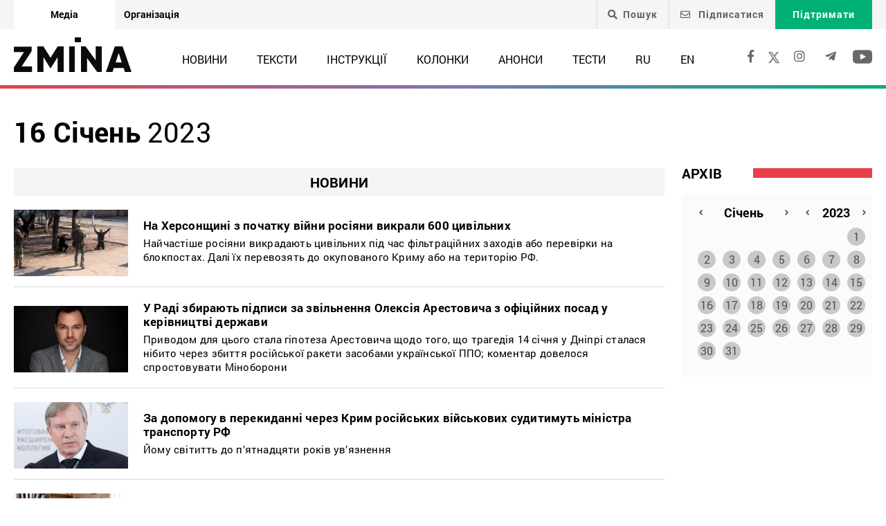

--- FILE ---
content_type: text/html; charset=UTF-8
request_url: https://zmina.info/2023/01/16/
body_size: 21514
content:
<!doctype html>
<html dir="ltr" lang="uk" prefix="og: https://ogp.me/ns#">
<head>
    <meta charset="UTF-8" />
    
    
		<!-- All in One SEO 4.7.1.1 - aioseo.com -->
		<title>16 Січня, 2023 | ZMINA</title>
		<meta name="robots" content="max-image-preview:large" />
		<link rel="canonical" href="https://zmina.info/2023/01/16/" />
		<meta name="generator" content="All in One SEO (AIOSEO) 4.7.1.1" />
		<meta name="google" content="nositelinkssearchbox" />
		<script type="application/ld+json" class="aioseo-schema">
			{"@context":"https:\/\/schema.org","@graph":[{"@type":"BreadcrumbList","@id":"https:\/\/zmina.info\/2023\/01\/16\/#breadcrumblist","itemListElement":[{"@type":"ListItem","@id":"https:\/\/zmina.info\/#listItem","position":1,"name":"\u0413\u043e\u043b\u043e\u0432\u043d\u0430","item":"https:\/\/zmina.info\/","nextItem":"https:\/\/zmina.info\/2023\/#listItem"},{"@type":"ListItem","@id":"https:\/\/zmina.info\/2023\/#listItem","position":2,"name":"2023","item":"https:\/\/zmina.info\/2023\/","nextItem":"https:\/\/zmina.info\/2023\/01\/#listItem","previousItem":"https:\/\/zmina.info\/#listItem"},{"@type":"ListItem","@id":"https:\/\/zmina.info\/2023\/01\/#listItem","position":3,"name":"\u0421\u0456\u0447\u0435\u043d\u044c, 2023","item":"https:\/\/zmina.info\/2023\/01\/","nextItem":"https:\/\/zmina.info\/2023\/01\/16\/#listItem","previousItem":"https:\/\/zmina.info\/2023\/#listItem"},{"@type":"ListItem","@id":"https:\/\/zmina.info\/2023\/01\/16\/#listItem","position":4,"name":"16 \u0421\u0456\u0447\u043d\u044f, 2023","previousItem":"https:\/\/zmina.info\/2023\/01\/#listItem"}]},{"@type":"CollectionPage","@id":"https:\/\/zmina.info\/2023\/01\/16\/#collectionpage","url":"https:\/\/zmina.info\/2023\/01\/16\/","name":"16 \u0421\u0456\u0447\u043d\u044f, 2023 | ZMINA","inLanguage":"uk","isPartOf":{"@id":"https:\/\/zmina.info\/#website"},"breadcrumb":{"@id":"https:\/\/zmina.info\/2023\/01\/16\/#breadcrumblist"}},{"@type":"Organization","@id":"https:\/\/zmina.info\/#organization","name":"ZMINA","url":"https:\/\/zmina.info\/","sameAs":["https:\/\/www.instagram.com\/zmina_ua\/"]},{"@type":"WebSite","@id":"https:\/\/zmina.info\/#website","url":"https:\/\/zmina.info\/","name":"ZMINA","inLanguage":"uk","publisher":{"@id":"https:\/\/zmina.info\/#organization"}}]}
		</script>
		<!-- All in One SEO -->

<style id='classic-theme-styles-inline-css' type='text/css'>
/*! This file is auto-generated */
.wp-block-button__link{color:#fff;background-color:#32373c;border-radius:9999px;box-shadow:none;text-decoration:none;padding:calc(.667em + 2px) calc(1.333em + 2px);font-size:1.125em}.wp-block-file__button{background:#32373c;color:#fff;text-decoration:none}
</style>
<style id='global-styles-inline-css' type='text/css'>
:root{--wp--preset--aspect-ratio--square: 1;--wp--preset--aspect-ratio--4-3: 4/3;--wp--preset--aspect-ratio--3-4: 3/4;--wp--preset--aspect-ratio--3-2: 3/2;--wp--preset--aspect-ratio--2-3: 2/3;--wp--preset--aspect-ratio--16-9: 16/9;--wp--preset--aspect-ratio--9-16: 9/16;--wp--preset--color--black: #000000;--wp--preset--color--cyan-bluish-gray: #abb8c3;--wp--preset--color--white: #ffffff;--wp--preset--color--pale-pink: #f78da7;--wp--preset--color--vivid-red: #cf2e2e;--wp--preset--color--luminous-vivid-orange: #ff6900;--wp--preset--color--luminous-vivid-amber: #fcb900;--wp--preset--color--light-green-cyan: #7bdcb5;--wp--preset--color--vivid-green-cyan: #00d084;--wp--preset--color--pale-cyan-blue: #8ed1fc;--wp--preset--color--vivid-cyan-blue: #0693e3;--wp--preset--color--vivid-purple: #9b51e0;--wp--preset--gradient--vivid-cyan-blue-to-vivid-purple: linear-gradient(135deg,rgba(6,147,227,1) 0%,rgb(155,81,224) 100%);--wp--preset--gradient--light-green-cyan-to-vivid-green-cyan: linear-gradient(135deg,rgb(122,220,180) 0%,rgb(0,208,130) 100%);--wp--preset--gradient--luminous-vivid-amber-to-luminous-vivid-orange: linear-gradient(135deg,rgba(252,185,0,1) 0%,rgba(255,105,0,1) 100%);--wp--preset--gradient--luminous-vivid-orange-to-vivid-red: linear-gradient(135deg,rgba(255,105,0,1) 0%,rgb(207,46,46) 100%);--wp--preset--gradient--very-light-gray-to-cyan-bluish-gray: linear-gradient(135deg,rgb(238,238,238) 0%,rgb(169,184,195) 100%);--wp--preset--gradient--cool-to-warm-spectrum: linear-gradient(135deg,rgb(74,234,220) 0%,rgb(151,120,209) 20%,rgb(207,42,186) 40%,rgb(238,44,130) 60%,rgb(251,105,98) 80%,rgb(254,248,76) 100%);--wp--preset--gradient--blush-light-purple: linear-gradient(135deg,rgb(255,206,236) 0%,rgb(152,150,240) 100%);--wp--preset--gradient--blush-bordeaux: linear-gradient(135deg,rgb(254,205,165) 0%,rgb(254,45,45) 50%,rgb(107,0,62) 100%);--wp--preset--gradient--luminous-dusk: linear-gradient(135deg,rgb(255,203,112) 0%,rgb(199,81,192) 50%,rgb(65,88,208) 100%);--wp--preset--gradient--pale-ocean: linear-gradient(135deg,rgb(255,245,203) 0%,rgb(182,227,212) 50%,rgb(51,167,181) 100%);--wp--preset--gradient--electric-grass: linear-gradient(135deg,rgb(202,248,128) 0%,rgb(113,206,126) 100%);--wp--preset--gradient--midnight: linear-gradient(135deg,rgb(2,3,129) 0%,rgb(40,116,252) 100%);--wp--preset--font-size--small: 13px;--wp--preset--font-size--medium: 20px;--wp--preset--font-size--large: 36px;--wp--preset--font-size--x-large: 42px;--wp--preset--spacing--20: 0.44rem;--wp--preset--spacing--30: 0.67rem;--wp--preset--spacing--40: 1rem;--wp--preset--spacing--50: 1.5rem;--wp--preset--spacing--60: 2.25rem;--wp--preset--spacing--70: 3.38rem;--wp--preset--spacing--80: 5.06rem;--wp--preset--shadow--natural: 6px 6px 9px rgba(0, 0, 0, 0.2);--wp--preset--shadow--deep: 12px 12px 50px rgba(0, 0, 0, 0.4);--wp--preset--shadow--sharp: 6px 6px 0px rgba(0, 0, 0, 0.2);--wp--preset--shadow--outlined: 6px 6px 0px -3px rgba(255, 255, 255, 1), 6px 6px rgba(0, 0, 0, 1);--wp--preset--shadow--crisp: 6px 6px 0px rgba(0, 0, 0, 1);}:where(.is-layout-flex){gap: 0.5em;}:where(.is-layout-grid){gap: 0.5em;}body .is-layout-flex{display: flex;}.is-layout-flex{flex-wrap: wrap;align-items: center;}.is-layout-flex > :is(*, div){margin: 0;}body .is-layout-grid{display: grid;}.is-layout-grid > :is(*, div){margin: 0;}:where(.wp-block-columns.is-layout-flex){gap: 2em;}:where(.wp-block-columns.is-layout-grid){gap: 2em;}:where(.wp-block-post-template.is-layout-flex){gap: 1.25em;}:where(.wp-block-post-template.is-layout-grid){gap: 1.25em;}.has-black-color{color: var(--wp--preset--color--black) !important;}.has-cyan-bluish-gray-color{color: var(--wp--preset--color--cyan-bluish-gray) !important;}.has-white-color{color: var(--wp--preset--color--white) !important;}.has-pale-pink-color{color: var(--wp--preset--color--pale-pink) !important;}.has-vivid-red-color{color: var(--wp--preset--color--vivid-red) !important;}.has-luminous-vivid-orange-color{color: var(--wp--preset--color--luminous-vivid-orange) !important;}.has-luminous-vivid-amber-color{color: var(--wp--preset--color--luminous-vivid-amber) !important;}.has-light-green-cyan-color{color: var(--wp--preset--color--light-green-cyan) !important;}.has-vivid-green-cyan-color{color: var(--wp--preset--color--vivid-green-cyan) !important;}.has-pale-cyan-blue-color{color: var(--wp--preset--color--pale-cyan-blue) !important;}.has-vivid-cyan-blue-color{color: var(--wp--preset--color--vivid-cyan-blue) !important;}.has-vivid-purple-color{color: var(--wp--preset--color--vivid-purple) !important;}.has-black-background-color{background-color: var(--wp--preset--color--black) !important;}.has-cyan-bluish-gray-background-color{background-color: var(--wp--preset--color--cyan-bluish-gray) !important;}.has-white-background-color{background-color: var(--wp--preset--color--white) !important;}.has-pale-pink-background-color{background-color: var(--wp--preset--color--pale-pink) !important;}.has-vivid-red-background-color{background-color: var(--wp--preset--color--vivid-red) !important;}.has-luminous-vivid-orange-background-color{background-color: var(--wp--preset--color--luminous-vivid-orange) !important;}.has-luminous-vivid-amber-background-color{background-color: var(--wp--preset--color--luminous-vivid-amber) !important;}.has-light-green-cyan-background-color{background-color: var(--wp--preset--color--light-green-cyan) !important;}.has-vivid-green-cyan-background-color{background-color: var(--wp--preset--color--vivid-green-cyan) !important;}.has-pale-cyan-blue-background-color{background-color: var(--wp--preset--color--pale-cyan-blue) !important;}.has-vivid-cyan-blue-background-color{background-color: var(--wp--preset--color--vivid-cyan-blue) !important;}.has-vivid-purple-background-color{background-color: var(--wp--preset--color--vivid-purple) !important;}.has-black-border-color{border-color: var(--wp--preset--color--black) !important;}.has-cyan-bluish-gray-border-color{border-color: var(--wp--preset--color--cyan-bluish-gray) !important;}.has-white-border-color{border-color: var(--wp--preset--color--white) !important;}.has-pale-pink-border-color{border-color: var(--wp--preset--color--pale-pink) !important;}.has-vivid-red-border-color{border-color: var(--wp--preset--color--vivid-red) !important;}.has-luminous-vivid-orange-border-color{border-color: var(--wp--preset--color--luminous-vivid-orange) !important;}.has-luminous-vivid-amber-border-color{border-color: var(--wp--preset--color--luminous-vivid-amber) !important;}.has-light-green-cyan-border-color{border-color: var(--wp--preset--color--light-green-cyan) !important;}.has-vivid-green-cyan-border-color{border-color: var(--wp--preset--color--vivid-green-cyan) !important;}.has-pale-cyan-blue-border-color{border-color: var(--wp--preset--color--pale-cyan-blue) !important;}.has-vivid-cyan-blue-border-color{border-color: var(--wp--preset--color--vivid-cyan-blue) !important;}.has-vivid-purple-border-color{border-color: var(--wp--preset--color--vivid-purple) !important;}.has-vivid-cyan-blue-to-vivid-purple-gradient-background{background: var(--wp--preset--gradient--vivid-cyan-blue-to-vivid-purple) !important;}.has-light-green-cyan-to-vivid-green-cyan-gradient-background{background: var(--wp--preset--gradient--light-green-cyan-to-vivid-green-cyan) !important;}.has-luminous-vivid-amber-to-luminous-vivid-orange-gradient-background{background: var(--wp--preset--gradient--luminous-vivid-amber-to-luminous-vivid-orange) !important;}.has-luminous-vivid-orange-to-vivid-red-gradient-background{background: var(--wp--preset--gradient--luminous-vivid-orange-to-vivid-red) !important;}.has-very-light-gray-to-cyan-bluish-gray-gradient-background{background: var(--wp--preset--gradient--very-light-gray-to-cyan-bluish-gray) !important;}.has-cool-to-warm-spectrum-gradient-background{background: var(--wp--preset--gradient--cool-to-warm-spectrum) !important;}.has-blush-light-purple-gradient-background{background: var(--wp--preset--gradient--blush-light-purple) !important;}.has-blush-bordeaux-gradient-background{background: var(--wp--preset--gradient--blush-bordeaux) !important;}.has-luminous-dusk-gradient-background{background: var(--wp--preset--gradient--luminous-dusk) !important;}.has-pale-ocean-gradient-background{background: var(--wp--preset--gradient--pale-ocean) !important;}.has-electric-grass-gradient-background{background: var(--wp--preset--gradient--electric-grass) !important;}.has-midnight-gradient-background{background: var(--wp--preset--gradient--midnight) !important;}.has-small-font-size{font-size: var(--wp--preset--font-size--small) !important;}.has-medium-font-size{font-size: var(--wp--preset--font-size--medium) !important;}.has-large-font-size{font-size: var(--wp--preset--font-size--large) !important;}.has-x-large-font-size{font-size: var(--wp--preset--font-size--x-large) !important;}
:where(.wp-block-post-template.is-layout-flex){gap: 1.25em;}:where(.wp-block-post-template.is-layout-grid){gap: 1.25em;}
:where(.wp-block-columns.is-layout-flex){gap: 2em;}:where(.wp-block-columns.is-layout-grid){gap: 2em;}
:root :where(.wp-block-pullquote){font-size: 1.5em;line-height: 1.6;}
</style>
<link rel='stylesheet' id='contact-form-7-css' href='https://zmina.info/wp-content/plugins/contact-form-7/includes/css/styles.css?ver=5.9.8' type='text/css' media='all' />
<link rel='stylesheet' id='dashicons-css' href='https://zmina.info/wp-includes/css/dashicons.min.css?ver=6.6.2' type='text/css' media='all' />
<link rel='stylesheet' id='post-views-counter-frontend-css' href='https://zmina.info/wp-content/plugins/post-views-counter/css/frontend.min.css?ver=1.4.7' type='text/css' media='all' />
<link rel='stylesheet' id='quiz-maker-css' href='https://zmina.info/wp-content/plugins/quiz-maker/public/css/quiz-maker-public.css?ver=21.7.1' type='text/css' media='all' />
<link rel='stylesheet' id='main-css' href='https://zmina.info/wp-content/themes/humanrights/assets/css/main.min.css?ver=5.5.4' type='text/css' media='all' />
<style id='main-inline-css' type='text/css'>
.wpcf7-response-output{display: none !important;}
div.wpcf7 .ajax-loader {display: none !important;}.select_ca #my_month {float: none;}
</style>
<script type="text/javascript" src="https://zmina.info/wp-includes/js/jquery/jquery.min.js?ver=3.7.1" id="jquery-core-js"></script>
<script type="text/javascript" src="https://zmina.info/wp-includes/js/jquery/jquery-migrate.min.js?ver=3.4.1" id="jquery-migrate-js"></script>
<script type="text/javascript" id="donate_script-js-extra">
/* <![CDATA[ */
var donate_ajax = {"url":"https:\/\/zmina.info\/wp-admin\/admin-ajax.php","nonce":"e7599e4798"};
var donate_ajax1 = {"url":"https:\/\/zmina.info\/wp-admin\/admin-ajax.php","nonce":"53db948340"};
/* ]]> */
</script>
<script type="text/javascript" src="https://zmina.info/wp-content/plugins/donate/script.js?ver=6.6.2" id="donate_script-js"></script>
<link rel="https://api.w.org/" href="https://zmina.info/wp-json/" /><link rel="EditURI" type="application/rsd+xml" title="RSD" href="https://zmina.info/xmlrpc.php?rsd" />

    <script type="text/javascript">
        var ajaxurl = 'https://zmina.info/wp-admin/admin-ajax.php';
    </script>
    <script type="application/ld+json" >
            {
              "@context":"https://schema.org/",
              "@type":"Organization",
              "@id":"https://zmina.info#Organization",
              "name":"ZMINA | Медіа ресурс Центру прав людини",
              "url":"https://zmina.ua",
              "sameAs":
              [
                "https://www.facebook.com/zmina.ua",
                "https://twitter.com/zminaUA",
"https://www.instagram.com/zmina_ua",
"https://www.youtube.com/user/CHRinform",
"https://t.me/zmina_ua"
              ],
              "logo":"https://zmina.info/wp-content/uploads/2023/07/logo2.png",
              "contactPoint":[
                {
                  "@type":"ContactPoint",
                  "contactType":"customer service",
                  "telephone":"+38(044) 272-42-52"
                },
                {
                  "@type":"ContactPoint",
                  "contactType":"customer service",
                  "telephone":"+38(067) 502-08-01"
                }
              ],
              "description":"Свіжі новини кожного дня - онлайн-медіа ZMINA ❤ Розслідування, репортажі, новини у сфері прав людини ✅",
              "address":
              {
                "@type": "PostalAddress",
                "addressLocality": "Київ, Украина",
                "postalCode": "01034",
                "streetAddress": "вул. Ярославів Вал 33Б, 3 поверх"
              },
              "image":"https://zmina.info/wp-content/uploads/2023/07/logo2.png"
            }
        </script>    <meta http-equiv="X-UA-Compatible" content="IE=edge">
    <meta name="viewport" content="width=device-width, initial-scale=1, maximum-scale=1">
    <link rel="apple-touch-icon" sizes="57x57" href="https://zmina.info/wp-content/themes/humanrights/apple-icon-57x57.png">
            <link rel="apple-touch-icon" sizes="60x60" href="https://zmina.info/wp-content/themes/humanrights/assets/favicon/apple-icon-60x60.png">
            <link rel="apple-touch-icon" sizes="72x72" href="https://zmina.info/wp-content/themes/humanrights/assets/favicon/apple-icon-72x72.png">
            <link rel="apple-touch-icon" sizes="76x76" href="https://zmina.info/wp-content/themes/humanrights/assets/favicon/apple-icon-76x76.png">
            <link rel="apple-touch-icon" sizes="114x114" href="https://zmina.info/wp-content/themes/humanrights/assets/favicon/apple-icon-114x114.png">
            <link rel="apple-touch-icon" sizes="120x120" href="https://zmina.info/wp-content/themes/humanrights/assets/favicon/apple-icon-120x120.png">
            <link rel="apple-touch-icon" sizes="144x144" href="https://zmina.info/wp-content/themes/humanrights/assets/favicon/apple-icon-144x144.png">
            <link rel="apple-touch-icon" sizes="152x152" href="https://zmina.info/wp-content/themes/humanrights/assets/favicon/apple-icon-152x152.png">
            <link rel="apple-touch-icon" sizes="180x180" href="https://zmina.info/wp-content/themes/humanrights/assets/favicon/apple-icon-180x180.png">
            <link rel="icon" type="image/png" sizes="192x192"  href="https://zmina.info/wp-content/themes/humanrights/assets/favicon/android-icon-192x192.png">
            <link rel="icon" type="image/png" sizes="32x32" href="https://zmina.info/wp-content/themes/humanrights/assets/favicon/favicon-32x32.png">
            <link rel="icon" type="image/png" sizes="96x96" href="https://zmina.info/wp-content/themes/humanrights/assets/favicon/favicon-96x96.png">
            <link rel="icon" type="image/png" sizes="16x16" href="https://zmina.info/wp-content/themes/humanrights/assets/favicon/favicon-16x16.png">
            <link rel="manifest" href="https://zmina.info/wp-content/themes/humanrights/assets/favicon/manifest.json">
            <meta name="msapplication-TileColor" content="#ffffff">
            <meta name="msapplication-TileImage" content="https://zmina.info/wp-content/themes/humanrights/assets/favicon/ms-icon-144x144.png">
            <meta name="theme-color" content="#ffffff">   
        
    <script>
        (function(i,s,o,g,r,a,m){i['GoogleAnalyticsObject']=r;i[r]=i[r]||function(){
            (i[r].q=i[r].q||[]).push(arguments)},i[r].l=1*new Date();a=s.createElement(o),
            m=s.getElementsByTagName(o)[0];a.async=1;a.src=g;m.parentNode.insertBefore(a,m)
        })(window,document,'script','//www.google-analytics.com/analytics.js','ga');

        ga('create', 'UA-57945481-1', 'auto');
        ga('send', 'pageview');

    </script>

    <!-- Facebook Pixel Code -->
    <script>
        !function(f,b,e,v,n,t,s)
        {if(f.fbq)return;n=f.fbq=function(){n.callMethod?
            n.callMethod.apply(n,arguments):n.queue.push(arguments)};
            if(!f._fbq)f._fbq=n;n.push=n;n.loaded=!0;n.version='2.0';
            n.queue=[];t=b.createElement(e);t.async=!0;
            t.src=v;s=b.getElementsByTagName(e)[0];
            s.parentNode.insertBefore(t,s)}(window, document,'script',
            'https://connect.facebook.net/en_US/fbevents.js');
        fbq('init', '1969331176675175');
        fbq('track', 'PageView');
    </script>
    <noscript>
        <img height="1" width="1" style="display:none" src="https://www.facebook.com/tr?id=1969331176675175&ev=PageView&noscript=1"/>
    </noscript>
    <!-- End Facebook Pixel Code -->
        
  </head>

<body class="archive date">
<div class="page_wrapper">
<header class="header">
    <div style="display: none" class="breadcrumbs" itemscope itemtype="http://schema.org/BreadcrumbList"><span itemprop="itemListElement" itemscope itemtype="http://schema.org/ListItem"><a class="breadcrumbs__link" href="https://zmina.info/" itemprop="item"><span itemprop="name">Головна</span></a><meta itemprop="position" content="1" /></span><span class="breadcrumbs__separator"> › </span><span itemprop="itemListElement" itemscope itemtype="http://schema.org/ListItem"><a class="breadcrumbs__link" href="https://zmina.info/2023/" itemprop="item"><span itemprop="name">2023</span></a><meta itemprop="position" content="2" /></span><span class="breadcrumbs__separator"> › </span><span itemprop="itemListElement" itemscope itemtype="http://schema.org/ListItem"><a class="breadcrumbs__link" href="https://zmina.info/2023/01/" itemprop="item"><span itemprop="name">Січень</span></a><meta itemprop="position" content="3" /></span><span class="breadcrumbs__separator"> › </span><span class="breadcrumbs__current">16</span></div><!-- .breadcrumbs -->
    <!-- DESCTOP MENU -->
<div class="desctop_menu">
    <div class="top_line">
        <div class="container">
            <div class="flex_row">

                <div id="menu-verhnye-menyu-ua" class="nav-menu desktop page_switchers"><a href="/"  class="active menu-item menu-item-type-custom menu-item-object-custom menu-item-9">Медіа</a><a href="https://zmina.ua"  class="menu-item menu-item-type-custom menu-item-object-custom menu-item-10">Організація</a></div>
                <div class="functions">

                                        <div class="nav_search_wrapper">
                        <a href="javascript:void(0)" class="search"><i class="fa fa-search"></i>Пошук</a>
                        <form method="get" action="https://zmina.info/">
                            <button type="submit"><i class="fa fa-search"></i></button>
                            <input type="text" name="s" placeholder="Шукаєте щось конкретне?">
                        </form>
                    </div>

                                            <a href="#subscribe_pop_form" class="subscribe open-pop-link">
                            <i class="far fa-envelope"></i>
                            Підписатися                        </a>
                                                                <a href="https://zmina.info/donate/" class="donate">Підтримати</a>
                                    </div>
            </div>
        </div>
    </div>
    <div class="nav_line">
        <div class="container">
            <div class="flex_row">
                <a href="https://zmina.info" class="logo">
                    <img src="https://zmina.info/wp-content/themes/humanrights/assets/img/logo2.svg" alt="ZMINA" title="ZMINA">
                </a>
                <nav class="nav"><ul id="menu-golovne-menyu-ua" class="nav-menu desktop"><li id="menu-item-21" class="menu-item menu-item-type-taxonomy menu-item-object-category menu-item-21"><a href="https://zmina.info/news/">Новини</a></li>
<li id="menu-item-22" class="menu-item menu-item-type-taxonomy menu-item-object-category menu-item-22"><a href="https://zmina.info/articles/">Тексти</a></li>
<li id="menu-item-23" class="menu-item menu-item-type-taxonomy menu-item-object-category menu-item-23"><a href="https://zmina.info/instructions/">Інструкції</a></li>
<li id="menu-item-24" class="menu-item menu-item-type-taxonomy menu-item-object-category menu-item-24"><a href="https://zmina.info/columns/">Колонки</a></li>
<li id="menu-item-25" class="menu-item menu-item-type-taxonomy menu-item-object-category menu-item-25"><a href="https://zmina.info/announcements/">Анонси</a></li>
<li id="menu-item-149131" class="menu-item menu-item-type-post_type_archive menu-item-object-tests menu-item-149131"><a href="https://zmina.info/tests/">Тести</a></li>
<li id="menu-item-165543-ru" class="lang-item lang-item-5 lang-item-ru lang-item-first menu-item menu-item-type-custom menu-item-object-custom menu-item-165543-ru"><a href="https://zmina.info/ru/2023/01/16/" hreflang="ru-RU" lang="ru-RU">RU</a></li>
<li id="menu-item-165543-en" class="lang-item lang-item-10 lang-item-en menu-item menu-item-type-custom menu-item-object-custom menu-item-165543-en"><a href="https://zmina.info/en/2023/01/16/" hreflang="en-GB" lang="en-GB">EN</a></li>
</ul></nav>                <div class="soc_links">
                                                                <a rel="nofollow" href="https://www.facebook.com/zmina.ua" target="_blank">
                            <i class="fab fa-facebook-f"></i>
                        </a>
                    
                                                                                    <a href="https://twitter.com/zminaUA" target="_blank">
                            <i class="fa-x"></i>
                        </a>
                    
                                                                <a rel="nofollow" href="https://www.instagram.com/zmina_ua/" target="_blank">
                            <i class="fab fa-instagram"></i>
                        </a>
                    
                                                                <a rel="nofollow" href="https://t.me/zmina_ua" target="_blank">
                            <i class="fab fa-telegram-plane"></i>
                        </a>
                    
                                                                <a rel="nofollow" href="https://www.youtube.com/user/CHRinform" target="_blank">
                            <svg
                                    fill="#000000"
                                    height="30px"
                                    width="28px"
                                    version="1.1"
                                    id="Layer_1"
                                    xmlns="http://www.w3.org/2000/svg"
                                    xmlns:xlink="http://www.w3.org/1999/xlink"
                                    viewBox="0 0 310 310"
                                    xml:space="preserve"
                            >
                    <g id="XMLID_822_">
                        <path
                                id="XMLID_823_"
                                d="M297.917,64.645c-11.19-13.302-31.85-18.728-71.306-18.728H83.386c-40.359,0-61.369,5.776-72.517,19.938
                   C0,79.663,0,100.008,0,128.166v53.669c0,54.551,12.896,82.248,83.386,82.248h143.226c34.216,0,53.176-4.788,65.442-16.527
                   C304.633,235.518,310,215.863,310,181.835v-53.669C310,98.471,309.159,78.006,297.917,64.645z M199.021,162.41l-65.038,33.991
                   c-1.454,0.76-3.044,1.137-4.632,1.137c-1.798,0-3.592-0.484-5.181-1.446c-2.992-1.813-4.819-5.056-4.819-8.554v-67.764
                   c0-3.492,1.822-6.732,4.808-8.546c2.987-1.814,6.702-1.938,9.801-0.328l65.038,33.772c3.309,1.718,5.387,5.134,5.392,8.861
                   C204.394,157.263,202.325,160.684,199.021,162.41z"
                        />
                    </g>
                  </svg>
                        </a>
                                    </div>
            </div>
        </div>
    </div>
</div>
<!-- DESCTOP MENU -->    
<!-- MOBILE MENU -->
<div class="mobile_menu">
    <div class="top_line flex_row">
        <div class="lang">
                    </div>
        <a href="https://zmina.info" class="logo">
            <img src="https://zmina.info/wp-content/themes/humanrights/assets/img/logo2.svg" alt="ZMINA" title="ZMINA">
        </a>
        <a href="#page_menu" class="hamburger hamburger--emphatic">
                        <span class="hamburger-box">
                            <span class="hamburger-inner"> </span>
                        </span>
        </a>
    </div>
    <div class="mobile_menu-wrap">
        <div class="drop_menu">
        <form method="get" class="search_form" action="https://zmina.info/">
            <input type="text" name="s" value="" placeholder="Пошук">
        </form>

        <nav class="nav"><ul id="menu-golovne-menyu-ua-1" class=""><li class="menu-item menu-item-type-taxonomy menu-item-object-category menu-item-21"><a href="https://zmina.info/news/">Новини</a></li>
<li class="menu-item menu-item-type-taxonomy menu-item-object-category menu-item-22"><a href="https://zmina.info/articles/">Тексти</a></li>
<li class="menu-item menu-item-type-taxonomy menu-item-object-category menu-item-23"><a href="https://zmina.info/instructions/">Інструкції</a></li>
<li class="menu-item menu-item-type-taxonomy menu-item-object-category menu-item-24"><a href="https://zmina.info/columns/">Колонки</a></li>
<li class="menu-item menu-item-type-taxonomy menu-item-object-category menu-item-25"><a href="https://zmina.info/announcements/">Анонси</a></li>
<li class="menu-item menu-item-type-post_type_archive menu-item-object-tests menu-item-149131"><a href="https://zmina.info/tests/">Тести</a></li>
<li class="lang-item lang-item-5 lang-item-ru lang-item-first menu-item menu-item-type-custom menu-item-object-custom menu-item-165543-ru"><a href="https://zmina.info/ru/2023/01/16/" hreflang="ru-RU" lang="ru-RU">RU</a></li>
<li class="lang-item lang-item-10 lang-item-en menu-item menu-item-type-custom menu-item-object-custom menu-item-165543-en"><a href="https://zmina.info/en/2023/01/16/" hreflang="en-GB" lang="en-GB">EN</a></li>
</ul></nav>                

            <div class="spec_articles">
                <h2>Спецтеми:</h2>
                <ul>
                                            <li>
                                                        <a href="https://zmina.info/tag/yevrointgeracziya/">ЄВРОІНТЕГРАЦІЯ</a>
                        </li>
                                            <li>
                                                        <a href="https://zmina.info/tag/mizhnarodni-zlochyny/">ВОЄННІ ЗЛОЧИНИ РОСІЇ В УКРАЇНІ</a>
                        </li>
                                            <li>
                                                        <a href="https://zmina.info/tag/istorija/">ІСТОРІЯ</a>
                        </li>
                                            <li>
                                                        <a href="https://zmina.info/tag/spravi_majdanu/">СПРАВИ МАЙДАНУ</a>
                        </li>
                                            <li>
                                                        <a href="https://zmina.info/tag/tisk_na_aktivistiv/">ТИСК НА АКТИВІСТІВ</a>
                        </li>
                                            <li>
                                                        <a href="https://zmina.info/tag/branci_kremljia_/">В&#8217;ЯЗНІ КРЕМЛЯ</a>
                        </li>
                                    </ul>
            </div>
        
        <!--        <div class="mobile_btn_row mobile_btn_row_menu">-->
        <!--            <a href="#" class="donate">--><!--</a>-->
        <!--        </div>-->
        <div class="soc_links">
                                        <a rel="nofollow" href="https://www.facebook.com/zmina.ua" target="_blank">
                    <i class="fab fa-facebook-f"></i>
                </a>
            
                                                    <a href="https://twitter.com/zminaUA" target="_blank">
                    <i class="fa-x"></i>
                </a>
            
                                        <a rel="nofollow" href="https://www.instagram.com/zmina_ua/" target="_blank">
                    <i class="fab fa-instagram"></i>
                </a>
            
                                        <a rel="nofollow" href="https://t.me/zmina_ua" target="_blank">
                    <i class="fab fa-telegram-plane"></i>
                </a>
            
                                        <a rel="nofollow" href="https://www.youtube.com/user/CHRinform" target="_blank">
                    <svg
                            fill="#000000"
                            height="30px"
                            width="28px"
                            version="1.1"
                            id="Layer_1"
                            xmlns="http://www.w3.org/2000/svg"
                            xmlns:xlink="http://www.w3.org/1999/xlink"
                            viewBox="0 0 310 310"
                            xml:space="preserve"
                    >
                    <g id="XMLID_822_">
                        <path
                                id="XMLID_823_"
                                d="M297.917,64.645c-11.19-13.302-31.85-18.728-71.306-18.728H83.386c-40.359,0-61.369,5.776-72.517,19.938
                   C0,79.663,0,100.008,0,128.166v53.669c0,54.551,12.896,82.248,83.386,82.248h143.226c34.216,0,53.176-4.788,65.442-16.527
                   C304.633,235.518,310,215.863,310,181.835v-53.669C310,98.471,309.159,78.006,297.917,64.645z M199.021,162.41l-65.038,33.991
                   c-1.454,0.76-3.044,1.137-4.632,1.137c-1.798,0-3.592-0.484-5.181-1.446c-2.992-1.813-4.819-5.056-4.819-8.554v-67.764
                   c0-3.492,1.822-6.732,4.808-8.546c2.987-1.814,6.702-1.938,9.801-0.328l65.038,33.772c3.309,1.718,5.387,5.134,5.392,8.861
                   C204.394,157.263,202.325,160.684,199.021,162.41z"
                        />
                    </g>
                  </svg>
                </a>
                    </div>
    </div>
    </div>
</div>
<!-- /MOBILE MENU --></header>
<!-- /HEADER -->    <section class="search_content archive_content">
        <div class="container">
         <h2 class="topic_header">
                          <strong>16 Січень             </strong>2023         </h2>
            <div class="flex_row search_content_wrapper">
                <div class="results">
                                            <div class="news_archive">
                                                    </div>
                                            <div class="news_archive">
                                                    </div>
                                            <div class="news_archive">
                                                    </div>
                                            <div class="news_archive">
                                                            <h3 style="text-transform: uppercase" class="news_archive_header">Новини</h3>
                                                                    <a href="https://zmina.info/news/na-hersonshhyny-z-pochatku-vijny-rosiyany-vykraly-600-czyvilnyh/" class="result_item ">
                                        <div class="flex_row">
                                                                                            <img src="https://zmina.info/wp-content/uploads/2023/01/th-0768-e1648474166680-295x172.jpg" alt="На Херсонщині з початку війни росіяни викрали 600 цивільних" title="На Херсонщині з початку війни росіяни викрали 600 цивільних" class="">
                                                                                        <div class="result_descr">
                                                                                                                                                <h2>На Херсонщині з початку війни росіяни викрали 600 цивільних</h2>
                                                <p>Найчастіше росіяни викрадають цивільних під час фільтраційних заходів або перевірки на блокпостах. Далі їх перевозять до окупованого Криму або на територію РФ.</p>
                                            </div>
                                        </div>
                                    </a>
                                                                    <a href="https://zmina.info/news/v-radi-zbyrayut%ca%b9-pidpysy-za-zvil%ca%b9nennya-oleksiya-arestovycha-z-ofitsiynykh-posad-u-kerivnytstvi-derzhavy/" class="result_item ">
                                        <div class="flex_row">
                                                                                            <img src="https://zmina.info/wp-content/uploads/2023/01/69_big_-295x172.jpg" alt="У Раді збирають підписи за звільнення Олексія Арестовича з офіційних посад у керівництві держави" title="У Раді збирають підписи за звільнення Олексія Арестовича з офіційних посад у керівництві держави" class="">
                                                                                        <div class="result_descr">
                                                                                                                                                <h2>У Раді збирають підписи за звільнення Олексія Арестовича з офіційних посад у керівництві держави</h2>
                                                <p>Приводом для цього стала гіпотеза Арестовича щодо того, що трагедія 14 січня у Дніпрі сталася нібито через збиття російської ракети засобами української ППО; коментар довелося спростовувати Міноборони</p>
                                            </div>
                                        </div>
                                    </a>
                                                                    <a href="https://zmina.info/news/za-dopomogu-u-perekydanni-cherez-krym-rosijskyh-vijskovyh-sudytymut-ministra-transportu-rf/" class="result_item ">
                                        <div class="flex_row">
                                                                                            <img src="https://zmina.info/wp-content/uploads/2023/01/2021-04-23_vytalyj_savelev_myntrans_1_cropped-1-scaled-e1673891881713-295x172.jpeg" alt="За допомогу в перекиданні через Крим російських військових судитимуть міністра транспорту РФ" title="За допомогу в перекиданні через Крим російських військових судитимуть міністра транспорту РФ" class="">
                                                                                        <div class="result_descr">
                                                                                                                                                <h2>За допомогу в перекиданні через Крим російських військових судитимуть міністра транспорту РФ</h2>
                                                <p>Йому світитть до п’ятнадцяти років ув’язнення</p>
                                            </div>
                                        </div>
                                    </a>
                                                                    <a href="https://zmina.info/news/ochilnyka-spilky-veteraniv-ato-z-hersonshhyny-yakogo-utrymuyut-u-simferopoli-zvynuvatyly-u-shpygunstvi-pravozahysnyky/" class="result_item ">
                                        <div class="flex_row">
                                                                                            <img src="https://zmina.info/wp-content/uploads/2023/01/oleksandr-zarivniy-295x172.png" alt="Очільника спілки ветеранів АТО з Херсонщини, якого утримують у Сімферополі, звинуватили в шпигунстві – правозахисники" title="Очільника спілки ветеранів АТО з Херсонщини, якого утримують у Сімферополі, звинуватили в шпигунстві – правозахисники" class="">
                                                                                        <div class="result_descr">
                                                                                                                                                <h2>Очільника спілки ветеранів АТО з Херсонщини, якого утримують у Сімферополі, звинуватили в шпигунстві – правозахисники</h2>
                                                <p>Правозахисна організація повідомляє, що Олександру Зарівному призначили адвоката – Олександра Полянського, який раніше був адвокатом за призначенням Азіза Ахтемова</p>
                                            </div>
                                        </div>
                                    </a>
                                                                    <a href="https://zmina.info/news/tureczkyj-ombudsman-zayavyv-pro-obminnyj-spysok-mizh-ukrayinoyu-ta-rosiyeyu-na-tysyachu-lyudej/" class="result_item ">
                                        <div class="flex_row">
                                                                                            <img src="https://zmina.info/wp-content/uploads/2023/01/2023_01_12_20_55_30_1300x820_2_1300x820-1-e1673889451836-295x172.jpeg" alt="Турецький Омбудсман заявив про обмінний список між Україною та Росією на тисячу людей" title="Турецький Омбудсман заявив про обмінний список між Україною та Росією на тисячу людей" class="">
                                                                                        <div class="result_descr">
                                                                                                                                                <h2>Турецький Омбудсман заявив про обмінний список між Україною та Росією на тисячу людей</h2>
                                                <p>Український Омбудсман каже, що йдеться не про обмін, а про репатріацію важкопоранених</p>
                                            </div>
                                        </div>
                                    </a>
                                                                    <a href="https://zmina.info/news/rosiyany-hochut-uvyaznyty-krymskogo-zhurnalista-ameta-sulejmanova-popry-zahvoryuvannya-yake-pereshkodzhaye-utrymannyu-pid-vartoyu/" class="result_item ">
                                        <div class="flex_row">
                                                                                            <img src="https://zmina.info/wp-content/uploads/2020/08/amet-suleymanov-1-295x172.jpg" alt="Росіяни хочуть ув’язнити кримського журналіста Амета Сулейманова попри захворювання, яке перешкоджає утриманню під вартою" title="Росіяни хочуть ув’язнити кримського журналіста Амета Сулейманова попри захворювання, яке перешкоджає утриманню під вартою" class="">
                                                                                        <div class="result_descr">
                                                                                                                                                <h2>Росіяни хочуть ув’язнити кримського журналіста Амета Сулейманова попри захворювання, яке перешкоджає утриманню під вартою</h2>
                                                <p>У Представництві президента зауважують, що навіть за окупаційним законодавством, це захворювання включене до переліку таких, що перешкоджають утриманню під вартою</p>
                                            </div>
                                        </div>
                                    </a>
                                                                    <a href="https://zmina.info/news/same-figove-dilo-bulo-yak-shhe-odnogo-kulka-na-golovu-i-zatyagnuly-shnurkom/" class="result_item ">
                                        <div class="flex_row">
                                                                                            <img src="https://zmina.info/wp-content/uploads/2023/01/vitalij-lysyj-295x172.jpg" alt="&#8220;Найфіговіше діло було, як наділи ще одного кулька на голову і затягнули шнурком&#8221;: жителя Бородянки катували в російському полоні" title="&#8220;Найфіговіше діло було, як наділи ще одного кулька на голову і затягнули шнурком&#8221;: жителя Бородянки катували в російському полоні" class="">
                                                                                        <div class="result_descr">
                                                                                                                                                <h2>&#8220;Найфіговіше діло було, як наділи ще одного кулька на голову і затягнули шнурком&#8221;: жителя Бородянки катували в російському полоні</h2>
                                                <p>"Спочатку оділи кайданки, надягли на голову капюшон, стягнули його, щоб очей не було видно, і наділи на голову чорний пакет. Привезли в якийсь гараж. Посадили. Обмотали скотчем ноги, почали між ногами стріляти. Понад вухами стріляли, шокером били. Саме фігове діло було, як ще одного кулька на голову і затягнули шнурком на шиї, що повітря не вистачає", – розповів Віталій.</p>
                                            </div>
                                        </div>
                                    </a>
                                                                    <a href="https://zmina.info/news/esbivczi-nazvaly-imena-shistoh-rosijskyh-vijskovyh-prychetnyh-do-obstrilu-bagatopoverhivky-u-dnipri/" class="result_item ">
                                        <div class="flex_row">
                                                                                            <img src="https://zmina.info/wp-content/uploads/2023/01/mycollages-4-295x172.jpg" alt="Есбівці назвали імена шістьох російських військових, причетних до обстрілу багатоповерхівки в Дніпрі" title="Есбівці назвали імена шістьох російських військових, причетних до обстрілу багатоповерхівки в Дніпрі" class="">
                                                                                        <div class="result_descr">
                                                                                                                                                <h2>Есбівці назвали імена шістьох російських військових, причетних до обстрілу багатоповерхівки в Дніпрі</h2>
                                                <p>Внаслідок атаки вже відомо про чотири десятки загиблих, серед яких троє дітей </p>
                                            </div>
                                        </div>
                                    </a>
                                                                    <a href="https://zmina.info/news/u-chasovomu-yari-doneczkoyi-oblasti-rosijski-okupanty-obstrilyaly-shkolu/" class="result_item ">
                                        <div class="flex_row">
                                                                                            <img src="https://zmina.info/wp-content/uploads/2023/01/photo1673878347-e1673884105581-295x172.jpeg" alt="У Часовому Яру Донецької області російські окупанти обстріляли школу" title="У Часовому Яру Донецької області російські окупанти обстріляли школу" class="">
                                                                                        <div class="result_descr">
                                                                                                                                                <h2>У Часовому Яру Донецької області російські окупанти обстріляли школу</h2>
                                                <p>Усього за добу на Донеччині поранення дістали семеро людей</p>
                                            </div>
                                        </div>
                                    </a>
                                                                    <a href="https://zmina.info/news/my-hotily-b-odruzhytysya-u-czerkvi-hrystyyany-angliyi-obgovoryuyut-pytannya-vinchannya-odnostatevyh-par/" class="result_item ">
                                        <div class="flex_row">
                                                                                            <img src="https://zmina.info/wp-content/uploads/2023/01/4928-295x172.png" alt="&#8220;Ми хотіли б одружитись у церкві&#8221;: християни Англії обговорюють питання вінчання одностатевих пар" title="&#8220;Ми хотіли б одружитись у церкві&#8221;: християни Англії обговорюють питання вінчання одностатевих пар" class="">
                                                                                        <div class="result_descr">
                                                                                                                                                <h2>&#8220;Ми хотіли б одружитись у церкві&#8221;: християни Англії обговорюють питання вінчання одностатевих пар</h2>
                                                <p>Одними з тих, хто хотіли б обвінчатися у церкві, є Джейн Грін та преподібна Маріон Клаттербак, які перебувають у стосунках вже 23 роки</p>
                                            </div>
                                        </div>
                                    </a>
                                                                    <a href="https://zmina.info/news/najmanecz-pvk-vagner-prosyt-prytulku-u-norvegiyi-ta-obiczyaye-svidchyty-proty-rosijskogo-kerivnycztva/" class="result_item ">
                                        <div class="flex_row">
                                                                                            <img src="https://zmina.info/wp-content/uploads/2023/01/file-1205ca61132a5d9ba306723399dcb15f-1-e1673880632912-295x172.jpeg" alt="Найманець ПВК &#8220;Вагнер&#8221; просить притулку в Норвегії та обіцяє свідчити проти російського керівництва" title="Найманець ПВК &#8220;Вагнер&#8221; просить притулку в Норвегії та обіцяє свідчити проти російського керівництва" class="">
                                                                                        <div class="result_descr">
                                                                                                                                                <h2>Найманець ПВК &#8220;Вагнер&#8221; просить притулку в Норвегії та обіцяє свідчити проти російського керівництва</h2>
                                                <p>З фронту він втік, бо, за його словами, почались "тупі накази" від керівництва та вбивства </p>
                                            </div>
                                        </div>
                                    </a>
                                                                    <a href="https://zmina.info/news/mynulogo-roku-z-majzhe-90-provadzhen-shhodo-porushen-svobody-slova-do-sudu-dijshly-lyshe-chotyry/" class="result_item ">
                                        <div class="flex_row">
                                                                                            <img src="https://zmina.info/wp-content/uploads/2023/01/close-up-reporter-taking-interview-295x172.jpg" alt="Минулого року з майже 90 проваджень щодо порушень свободи слова до суду дійшли чотири" title="Минулого року з майже 90 проваджень щодо порушень свободи слова до суду дійшли чотири" class="">
                                                                                        <div class="result_descr">
                                                                                                                                                <h2>Минулого року з майже 90 проваджень щодо порушень свободи слова до суду дійшли чотири</h2>
                                                <p>З усіх зареєстрованих кримінальних проваджень більшість — за статтею 171 "Перешкоджання законній професійній діяльності журналістів"</p>
                                            </div>
                                        </div>
                                    </a>
                                                                    <a href="https://zmina.info/news/na-harkivshhyni-pravoohoronecz-podaruvav-rosiyanam-kafe-druzhyny-ale-posady-vid-nyh-tak-i-ne-otrymav/" class="result_item ">
                                        <div class="flex_row">
                                                                                            <img src="https://zmina.info/wp-content/uploads/2023/01/img-5380-1-e1673876298330-295x172.jpeg" alt="На Харківщині правоохоронець &#8220;подарував&#8221; росіянам кафе дружини, але посади від них так і не отримав" title="На Харківщині правоохоронець &#8220;подарував&#8221; росіянам кафе дружини, але посади від них так і не отримав" class="">
                                                                                        <div class="result_descr">
                                                                                                                                                <h2>На Харківщині правоохоронець &#8220;подарував&#8221; росіянам кафе дружини, але посади від них так і не отримав</h2>
                                                <p>Тепер йому загрожує довічне </p>
                                            </div>
                                        </div>
                                    </a>
                                                                    <a href="https://zmina.info/news/u-melitopoli-okupanty-zaboronyly-robotu-ostannogo-ukrayinskogo-blagodijnogo-fondu/" class="result_item ">
                                        <div class="flex_row">
                                                                                            <img src="https://zmina.info/wp-content/uploads/2023/01/screenshot_20230116-150225_instagram-e1673874326792-295x172.jpg" alt="У Мелітополі окупанти заборонили роботу останнього українського благодійного фонду" title="У Мелітополі окупанти заборонили роботу останнього українського благодійного фонду" class="">
                                                                                        <div class="result_descr">
                                                                                                                                                <h2>У Мелітополі окупанти заборонили роботу останнього українського благодійного фонду</h2>
                                                <p>Представники ФСБ РФ відібрали ключі від приміщення фонду, а волонтерам заборонили там з’являтися</p>
                                            </div>
                                        </div>
                                    </a>
                                                                    <a href="https://zmina.info/news/na-vsih-ukrayinskyh-aes-perebuvatymut-eksperty-magate/" class="result_item ">
                                        <div class="flex_row">
                                                                                            <img src="https://zmina.info/wp-content/uploads/2023/01/iaea_mission_chernobyl_may_2022_730-295x172.jpeg" alt="На всіх українських АЕС перебуватимуть експерти МАГАТЕ" title="На всіх українських АЕС перебуватимуть експерти МАГАТЕ" class="">
                                                                                        <div class="result_descr">
                                                                                                                                                <h2>На всіх українських АЕС перебуватимуть експерти МАГАТЕ</h2>
                                                <p>Голова організації каже, що робить все можливе, аби запобігти серйозній ядерній аварії, яка може спричинити страждання і руйнування для мільйонів людей </p>
                                            </div>
                                        </div>
                                    </a>
                                                                    <a href="https://zmina.info/news/vijskovi-rf-vdaryly-po-hersonu-vluchyly-u-budynok-internat-ta-dytyachu-likarnyu/" class="result_item ">
                                        <div class="flex_row">
                                                                                            <img src="https://zmina.info/wp-content/uploads/2023/01/photo1673857109-e1673870765750-295x172.jpeg" alt="Військові РФ вдарили по Херсону: влучили в будинок, інтернат та дитячу лікарню" title="Військові РФ вдарили по Херсону: влучили в будинок, інтернат та дитячу лікарню" class="">
                                                                                        <div class="result_descr">
                                                                                                                                                <h2>Військові РФ вдарили по Херсону: влучили в будинок, інтернат та дитячу лікарню</h2>
                                                <p>Попередньо відомо про одну загиблу, що мешкала в пошкодженому будинку</p>
                                            </div>
                                        </div>
                                    </a>
                                                                    <a href="https://zmina.info/news/zaklykav-do-denaczyfikacziyi-ta-znyshhennya-dvoh-miljoniv-ukrayincziv-shhodo-deputata-derzhdumy-rf-rozpochaly-nove-kryminalne-provadzhennya/" class="result_item ">
                                        <div class="flex_row">
                                                                                            <img src="https://zmina.info/wp-content/uploads/2023/01/dyzajn-bez-nazvanyya-1-295x172.jpg" alt="Закликав до &#8220;денацифікації&#8221; та знищення двох мільйонів українців: щодо депутата держдуми РФ розпочали нове кримінальне провадження" title="Закликав до &#8220;денацифікації&#8221; та знищення двох мільйонів українців: щодо депутата держдуми РФ розпочали нове кримінальне провадження" class="">
                                                                                        <div class="result_descr">
                                                                                                                                                <h2>Закликав до &#8220;денацифікації&#8221; та знищення двох мільйонів українців: щодо депутата держдуми РФ розпочали нове кримінальне провадження</h2>
                                                <p>Перебуваючи у лавах окупантів, він виступав одним із головних "репортерів" Кремля, підключаюсь до ефірів пропагандистських телеканалів з фронту</p>
                                            </div>
                                        </div>
                                    </a>
                                                                    <a href="https://zmina.info/news/vnochi-okupanty-vdaryly-po-zaporizhzhyu-raketamy-s-300-ye-postrazhdali/" class="result_item ">
                                        <div class="flex_row">
                                                                                            <img src="https://zmina.info/wp-content/uploads/2023/01/photo1673861164-e1673863596384-295x172.jpeg" alt="Вночі окупанти вдарили по Запоріжжю ракетами С-300, є потерпілі" title="Вночі окупанти вдарили по Запоріжжю ракетами С-300, є потерпілі" class="">
                                                                                        <div class="result_descr">
                                                                                                                                                <h2>Вночі окупанти вдарили по Запоріжжю ракетами С-300, є потерпілі</h2>
                                                <p>На місці продовжують знаходитися два комунальні автобуси з генераторами, де люди можуть отримати харчування та гарячі напої</p>
                                            </div>
                                        </div>
                                    </a>
                                                                    <a href="https://zmina.info/news/avstrijskyj-chynovnyk-vidpravyv-dvoh-ukrayinskyh-pidlitkiv-u-moskvu-nibyto-dlya-vozz%ca%bcyednannya-z-rodynoyu/" class="result_item ">
                                        <div class="flex_row">
                                                                                            <img src="https://zmina.info/wp-content/uploads/2023/01/screenshot_20230116-110155_chrome-e1673860024675-295x172.jpg" alt="Австрійський посадовець відправив двох українських підлітків до Москви нібито для воззʼєднання з родиною" title="Австрійський посадовець відправив двох українських підлітків до Москви нібито для воззʼєднання з родиною" class="">
                                                                                        <div class="result_descr">
                                                                                                                                                <h2>Австрійський посадовець відправив двох українських підлітків до Москви нібито для воззʼєднання з родиною</h2>
                                                <p>При цьому невідомо, чи матері українських підлітків перебувають в Росії добровільно та чи самі молоді люди погодилися на виїзд до Росії</p>
                                            </div>
                                        </div>
                                    </a>
                                                                    <a href="https://zmina.info/news/u-dnipri-zrosla-kilkist-zagyblyh-ta-poranenyh-pislya-obstrilu-bagatopoverhivky/" class="result_item ">
                                        <div class="flex_row">
                                                                                            <img src="https://zmina.info/wp-content/uploads/2023/01/photo1673789067-e1673853966730-295x172.jpeg" alt="У Дніпрі зросла кількість загиблих та поранених після обстрілу багатоповерхівки " title="У Дніпрі зросла кількість загиблих та поранених після обстрілу багатоповерхівки " class="">
                                                                                        <div class="result_descr">
                                                                                                                                                <h2>У Дніпрі зросла кількість загиблих та поранених після обстрілу багатоповерхівки </h2>
                                                <p>На цей час ворожа атака забрала життя 35 мешканців будинку, 75 – поранені</p>
                                            </div>
                                        </div>
                                    </a>
                                                        </div>
                                            <div class="news_archive">
                                                    </div>
                                    </div>

                <div class="sidebar">
                                            <div class="sidebar_item sidebar_archive"><span><a href="https://zmina.info/2026/01/07/"><h2 class="rubric_header archive"><span>Архів</span></h2></a>        <div class="ajax_ac_widget">
            <div class="select_ca">
                <button class="prev_calendar_month calendar_arrow"></button>
                <select name="month" class="my_month" >
                    <option value="01" selected="selected" >Січень</option><option value="02">Лютий</option><option value="03">Березень</option><option value="04">Квітень</option><option value="05">Травень</option><option value="06">Червень</option><option value="07">Липень</option><option value="08">Серпень</option><option value="09">Вересень</option><option value="10">Жовтень</option><option value="11">Листопад</option><option value="12">Грудень</option>                </select>

                <button class="next_calendar_month calendar_arrow"></button>
                                <button class="prev_calendar_year calendar_arrow"></button>
                <select name="Year" class="my_year" >
                    <option value="2013">2013</option><option value="2014">2014</option><option value="2015">2015</option><option value="2016">2016</option><option value="2017">2017</option><option value="2018">2018</option><option value="2019">2019</option><option value="2020">2020</option><option value="2021">2021</option><option value="2022">2022</option><option value="2023" selected="selected" >2023</option><option value="2024">2024</option><option value="2025">2025</option><option value="2026">2026</option><option value="2027">2027</option><option value="2028">2028</option><option value="2029">2029</option><option value="2030">2030</option><option value="2031">2031</option><option value="2032">2032</option><option value="2033">2033</option>                </select>
                <button class="next_calendar_year calendar_arrow"></button>
            </div><!--select ca -->
            <div class="clear" style="clear:both; margin-bottom: 5px;"></div>
            <div class="ajax-calendar">
                <div class="aj-loging" style="left: 49%;position: absolute;top: 50%; display:none"><img src="https://zmina.info/wp-content/plugins/ajax-archive-calendar/loading.gif" /></div>

                <div class="my_calender">
                    <table class="my-calendar">
	<thead>
	<tr>
		<th class="Пн" scope="col" title="Понеділок">Пн</th>
		<th class="Вт" scope="col" title="Вівторок">Вт</th>
		<th class="Ср" scope="col" title="Середа">Ср</th>
		<th class="Чт" scope="col" title="Четвер">Чт</th>
		<th class="Пт" scope="col" title="П’ятниця">Пт</th>
		<th class="Сб" scope="col" title="Субота">Сб</th>
		<th class="Нд" scope="col" title="Неділя">Нд</th>
	</tr>
	</thead>

	<tbody>
	<tr>
		<td colspan="6" class="pad">&nbsp;</td><td class="notday"><a class="has-post" href="https://zmina.info/2023/01/01/">1</a></td>
	</tr>
	<tr>
		<td class="notday"><a class="has-post" href="https://zmina.info/2023/01/02/">2</a></td><td class="notday"><a class="has-post" href="https://zmina.info/2023/01/03/">3</a></td><td class="notday"><a class="has-post" href="https://zmina.info/2023/01/04/">4</a></td><td class="notday"><a class="has-post" href="https://zmina.info/2023/01/05/">5</a></td><td class="notday"><a class="has-post" href="https://zmina.info/2023/01/06/">6</a></td><td class="notday"><a class="has-post" href="https://zmina.info/2023/01/07/">7</a></td><td class="notday"><a class="has-post" href="https://zmina.info/2023/01/08/">8</a></td>
	</tr>
	<tr>
		<td class="notday"><a class="has-post" href="https://zmina.info/2023/01/09/">9</a></td><td class="notday"><a class="has-post" href="https://zmina.info/2023/01/10/">10</a></td><td class="notday"><a class="has-post" href="https://zmina.info/2023/01/11/">11</a></td><td class="notday"><a class="has-post" href="https://zmina.info/2023/01/12/">12</a></td><td class="notday"><a class="has-post" href="https://zmina.info/2023/01/13/">13</a></td><td class="notday"><a class="has-post" href="https://zmina.info/2023/01/14/">14</a></td><td class="notday"><a class="has-post" href="https://zmina.info/2023/01/15/">15</a></td>
	</tr>
	<tr>
		<td class="notday"><a class="has-post" href="https://zmina.info/2023/01/16/">16</a></td><td class="notday"><a class="has-post" href="https://zmina.info/2023/01/17/">17</a></td><td class="notday"><a class="has-post" href="https://zmina.info/2023/01/18/">18</a></td><td class="notday"><a class="has-post" href="https://zmina.info/2023/01/19/">19</a></td><td class="notday"><a class="has-post" href="https://zmina.info/2023/01/20/">20</a></td><td class="notday"><a class="has-post" href="https://zmina.info/2023/01/21/">21</a></td><td class="notday"><a class="has-post" href="https://zmina.info/2023/01/22/">22</a></td>
	</tr>
	<tr>
		<td class="notday"><a class="has-post" href="https://zmina.info/2023/01/23/">23</a></td><td class="notday"><a class="has-post" href="https://zmina.info/2023/01/24/">24</a></td><td class="notday"><a class="has-post" href="https://zmina.info/2023/01/25/">25</a></td><td class="notday"><a class="has-post" href="https://zmina.info/2023/01/26/">26</a></td><td class="notday"><a class="has-post" href="https://zmina.info/2023/01/27/">27</a></td><td class="notday"><a class="has-post" href="https://zmina.info/2023/01/28/">28</a></td><td class="notday"><a class="has-post" href="https://zmina.info/2023/01/29/">29</a></td>
	</tr>
	<tr>
		<td class="notday"><a class="has-post" href="https://zmina.info/2023/01/30/">30</a></td><td class="notday"><a class="has-post" href="https://zmina.info/2023/01/31/">31</a></td>
		<td class="pad" colspan="5">&nbsp;</td>
	</tr>
	</tbody>
	</table>                </div><!--my_calender -->
                <div class="clear" style="clear:both; margin-bottom: 5px;"></div>
            </div>
        </div>

        </div>                                    </div>
            </div>
        </div>
    </section>
<!-- FOOTER -->
<footer class="footer">
  <div class="footer_info">
    <div class="container space_between flex_row">
      <div class="footer_logo" style="margin-right:30px">
        <a href="https://zmina.info" class="logo">
            <img src="https://zmina.info/wp-content/themes/humanrights/assets/img/logo_uk.svg" alt="ZMINA" title="ZMINA">
        </a>
        <div class="soc_links">
                <a rel="nofollow" href="https://www.facebook.com/zmina.ua" target="_blank">
            <i class="fab fa-facebook-f"></i>
        </a>
    
                    <a rel="nofollow" href="https://twitter.com/zminaUA"  target="_blank">
            <i class="fa-x"></i>
        </a>
    
                <a rel="nofollow" href="https://www.instagram.com/zmina_ua/" target="_blank">
            <i class="fab fa-instagram"></i>
        </a>
    
                <a rel="nofollow" href="https://t.me/zmina_ua" target="_blank">
            <i class="fab fa-telegram-plane"></i>
        </a>
    
                <a rel="nofollow" href="https://www.youtube.com/user/CHRinform" target="_blank">
            <svg
                    fill="#000000"
                    height="30px"
                    width="28px"
                    version="1.1"
                    id="Layer_1"
                    xmlns="http://www.w3.org/2000/svg"
                    xmlns:xlink="http://www.w3.org/1999/xlink"
                    viewBox="0 0 310 310"
                    xml:space="preserve"
            >
                    <g id="XMLID_822_">
                        <path
                                id="XMLID_823_"
                                d="M297.917,64.645c-11.19-13.302-31.85-18.728-71.306-18.728H83.386c-40.359,0-61.369,5.776-72.517,19.938
                   C0,79.663,0,100.008,0,128.166v53.669c0,54.551,12.896,82.248,83.386,82.248h143.226c34.216,0,53.176-4.788,65.442-16.527
                   C304.633,235.518,310,215.863,310,181.835v-53.669C310,98.471,309.159,78.006,297.917,64.645z M199.021,162.41l-65.038,33.991
                   c-1.454,0.76-3.044,1.137-4.632,1.137c-1.798,0-3.592-0.484-5.181-1.446c-2.992-1.813-4.819-5.056-4.819-8.554v-67.764
                   c0-3.492,1.822-6.732,4.808-8.546c2.987-1.814,6.702-1.938,9.801-0.328l65.038,33.772c3.309,1.718,5.387,5.134,5.392,8.861
                   C204.394,157.263,202.325,160.684,199.021,162.41z"
                        />
                    </g>
                  </svg>
        </a>
    </div>        <p>
                      			<div class="textwidget"><p>Передрук матеріалів тільки за наявності гіперпосилання на https://zmina.info/</p>
<div class="alignnone"></div>
<p>&nbsp;</p>
</div>
		                  </p>
      </div>
      <div class="deflect" style="display: flex;flex-direction: column; gap: 30px; align-items: center; margin-bottom:30px">
        <a href="https://deflect.ca" target="_blank">
          <img src="https://zmina.info/wp-content/uploads/2022/05/deflect_protectedbydeflect_badge2_redoutline-e1652797738183.png">
        </a>
        <a style="width:200px" href="https://depositphotos.com/ua" target="_blank">
          <img style="width:100%" src="https://zmina.info/wp-content/uploads/2024/08/depositphotos-logo-dark.png">
        </a>  
      </div>
      <div class="footer_links flex_row">
        <nav class="footer_nav">
          <h6>Матеріали</h6>
          <ul id="menu-nyzhnye-menyu-ua" class=""><li id="menu-item-36" class="menu-item menu-item-type-taxonomy menu-item-object-category menu-item-36"><a href="https://zmina.info/news/">Новини</a></li>
<li id="menu-item-37" class="menu-item menu-item-type-taxonomy menu-item-object-category menu-item-37"><a href="https://zmina.info/articles/">Тексти</a></li>
<li id="menu-item-38" class="menu-item menu-item-type-taxonomy menu-item-object-category menu-item-38"><a href="https://zmina.info/instructions/">Інструкції</a></li>
<li id="menu-item-39" class="menu-item menu-item-type-taxonomy menu-item-object-category menu-item-39"><a href="https://zmina.info/columns/">Колонки</a></li>
<li id="menu-item-40" class="menu-item menu-item-type-taxonomy menu-item-object-category menu-item-40"><a href="https://zmina.info/announcements/">Анонси</a></li>
</ul>        </nav>
        <div class="footer_contacts">
                      <h6>Наші контакти</h6>
			<div class="textwidget"><ul>
<li><strong>Головна редакторка:</strong> Ольга Падірякова</li>
<li><strong>E-mail редакції:</strong> op@humanrights.org.ua</li>
<li><strong>Телефони редакції:</strong>  +38 067 502 08 01</li>
<li><strong>Поштова </strong><strong>адреса:</strong> 01001, Київ, а/с В-539</li>
</ul>
</div>
		                  </div>

      </div>
      <div class="footer_buttons flex_row" style="justify-content: flex-start; gap: 20px">
                        <a href="https://zmina.info/donate/"
                 class="footer_button donate">Підтримати роботу ресурсу</a>
                                  <a href="#subscribe_pop_form"
                 class="footer_button subcribe open-pop-link">Підписатися на розсилку</a>
                    <a href="#message_pop_form"
             class="footer_button contact_us open-pop-link">Зв’язатися з нами</a>

      </div>
    </div>
  </div>
      <div class="donor_carousel main_p_carousel">
        <div class="category_carousel">
            <div class="container">
                <h2>Донори</h2>
                <div class="donor_slider owl-carousel owl-theme-default">
                                                                                                                                    <a rel="nofollow" href="#" onclick="return false;" class="item">
                                    <img src="https://zmina.info/wp-content/uploads/2024/10/uk-international-development-logo-colour-white-1-1.jpg" alt="Міністерство закордонних справ Об&#8217;єднаного Королівства Великої Британії" title="Міністерство закордонних справ Об&#8217;єднаного Королівства Великої Британії" class="img-responsive">
                                </a>
                                                    
                                                                                                                                    <a rel="nofollow" href="#" onclick="return false;" class="item">
                                    <img src="https://zmina.info/wp-content/uploads/2019/09/FH_logo-full_transparent-background.png" alt="Freedom House" title="Freedom House" class="img-responsive">
                                </a>
                                                    
                                                                                                                                    <a rel="nofollow" href="https://www.mzv.cz/kiev/uk/x2006_09_06/index_1.html" class="item" target="_blank">
                                    <img src="https://zmina.info/wp-content/uploads/2019/09/mzvci-1.png" alt="Міністерство закордонних справ Чехії" title="Міністерство закордонних справ Чехії" class="img-responsive">
                                </a>
                                                    
                                                                                                                                    <a rel="nofollow" href="https://eeas.europa.eu/delegations/ukraine_uk" class="item" target="_blank">
                                    <img src="https://zmina.info/wp-content/uploads/2019/09/EU.jpg" alt="ЄС" title="ЄС" class="img-responsive">
                                </a>
                                                    
                                                                                                                                    <a rel="nofollow" href="https://www.irf.ua/" class="item" target="_blank">
                                    <img src="https://zmina.info/wp-content/uploads/2019/09/Vidrodzhennya-Vidrodžennia-Logos-Horizontal-16-01.png" alt="Міжнародний фонд відродження" title="Міжнародний фонд відродження" class="img-responsive">
                                </a>
                                                    
                                                                                                                                    <a rel="nofollow" href="https://mzmina.php7.postbox.kiev.ua/" class="item" target="_blank">
                                    <img src="https://zmina.info/wp-content/uploads/2019/07/053000019327.jpg" alt="ОБСЕ" title="ОБСЕ" class="img-responsive">
                                </a>
                                                    
                                    </div>
            </div>
        </div>
    </div>


  <div class="textwiget_mob">
          			<div class="textwidget"><p>Передрук матеріалів тільки за наявності гіперпосилання на https://zmina.info/</p>
<div class="alignnone"></div>
<p>&nbsp;</p>
</div>
		      </div>
  <div class="top" title="Нагору"><i class="fa fa-angle-up"></i></div>
  <div class="footer_copyright">
    <p>
      © 2026 ZMINA    </p>
  </div>
</footer>
<!-- /FOOTER -->


<svg style="width:0;height:0;position:absolute;overflow:hidden;">
	<symbol id="correct-answer-ico" viewBox="0 0 17 17">
    <path d="m2 2 13.5 13.5M2 15.5 15.5 2" stroke="#E34350" stroke-width="3"/>
  </symbol>
</svg>
<style scoped>
@media (max-width: 600px) {
  .deflect {
    width: 100%;
    text-align: center;
  }
}

</style>
</div>
    <div class="gradient_form mfp-hide" id="message_pop_form">
        <div class="message_pop_form popup_forms flex_row">
            <div class="col-1">
                <div class="form_header">
                    <h2>
                        Надіслати повідомлення                    </h2>
                </div>
                <div class="success" style="display: none">
                    <p>Дякуємо,<br>Ваше повідомлення надіслано!</p>
                    <i class="fas fa-check"></i>
                </div>
                
<div class="wpcf7 no-js" id="wpcf7-f7-o1" lang="uk" dir="ltr">
<div class="screen-reader-response"><p role="status" aria-live="polite" aria-atomic="true"></p> <ul></ul></div>
<form action="/2023/01/16/#wpcf7-f7-o1" method="post" class="wpcf7-form init" aria-label="Контактна форма" novalidate="novalidate" data-status="init">
<div style="display: none;">
<input type="hidden" name="_wpcf7" value="7" />
<input type="hidden" name="_wpcf7_version" value="5.9.8" />
<input type="hidden" name="_wpcf7_locale" value="uk" />
<input type="hidden" name="_wpcf7_unit_tag" value="wpcf7-f7-o1" />
<input type="hidden" name="_wpcf7_container_post" value="0" />
<input type="hidden" name="_wpcf7_posted_data_hash" value="" />
<input type="hidden" name="_wpcf7_recaptcha_response" value="" />
</div>
<div class="input_group">
	<p><label for="username">Ваше ім’я та прізвище</label><br />
<span class="wpcf7-form-control-wrap" data-name="username"><input size="40" maxlength="400" class="wpcf7-form-control wpcf7-text wpcf7-validates-as-required" id="username" aria-required="true" aria-invalid="false" placeholder="Введіть своє ім&#039;я" value="" type="text" name="username" /></span>
	</p>
</div>
<div class="input_group">
	<p><label for="usermail">E-mail</label><br />
<span class="wpcf7-form-control-wrap" data-name="usermail"><input size="40" maxlength="400" class="wpcf7-form-control wpcf7-email wpcf7-validates-as-required wpcf7-text wpcf7-validates-as-email" id="usermail" aria-required="true" aria-invalid="false" placeholder="Введіть свою електронну адресу" value="" type="email" name="usermail" /></span>
	</p>
</div>
<div class="input_group">
	<p><label for="userphone">Телефон (не обов’язково)</label><br />
<span class="wpcf7-form-control-wrap" data-name="userphone"><input size="40" maxlength="400" class="wpcf7-form-control wpcf7-tel wpcf7-text wpcf7-validates-as-tel" id="userphone" aria-invalid="false" placeholder="+38 (088) 888 88 88" value="" type="tel" name="userphone" /></span>
	</p>
</div>
<div class="input_group">
	<p><label for="company">Компанія (не обов’язково)</label><br />
<span class="wpcf7-form-control-wrap" data-name="company"><input size="40" maxlength="400" class="wpcf7-form-control wpcf7-text" id="company" aria-invalid="false" placeholder="Компанія" value="" type="text" name="company" /></span>
	</p>
</div>
<div class="message_text">
	<p><label for="user_message">Повідомлення</label><span class="wpcf7-form-control-wrap" data-name="user_message"><textarea cols="40" rows="10" maxlength="2000" class="wpcf7-form-control wpcf7-textarea wpcf7-validates-as-required" id="user_message" aria-required="true" aria-invalid="false" name="user_message"></textarea></span><input class="wpcf7-form-control wpcf7-submit has-spinner" type="submit" value="&nbsp;" />
	</p>
</div><div class="wpcf7-response-output" aria-hidden="true"></div>
</form>
</div>
            </div>
            <div class="col-2">
                <h2>Контактна інформація</h2>
                <div class="form_adress_item">
                    <img src="https://zmina.info/wp-content/themes/humanrights/assets/img/location_ico.svg">
                    <div>
                        <p>01054, Київ, вул. Ярославів Вал 33Б, 3 поверх</p>
                    </div>
                </div>
                                    <div class="form_adress_item">
                        <img src="https://zmina.info/wp-content/themes/humanrights/assets/img/phone_ico.svg">
                        <div>
                                                            <p><a href="tel:(067) 502-08-01">(067) 502-08-01</a></p>
                                                    </div>
                    </div>
                                                    <div class="form_adress_item">
                        <img src="https://zmina.info/wp-content/themes/humanrights/assets/img/mail_ico.svg">
                        <div>
                            <p><a href="mailTo:op@humanrights.org.ua">op@humanrights.org.ua</a></p>
                        </div>
                    </div>
                                <div class="soc_links">
                <a rel="nofollow" href="https://www.facebook.com/zmina.ua" target="_blank">
            <i class="fab fa-facebook-f"></i>
        </a>
    
                    <a rel="nofollow" href="https://twitter.com/zminaUA"  target="_blank">
            <i class="fa-x"></i>
        </a>
    
                <a rel="nofollow" href="https://www.instagram.com/zmina_ua/" target="_blank">
            <i class="fab fa-instagram"></i>
        </a>
    
                <a rel="nofollow" href="https://t.me/zmina_ua" target="_blank">
            <i class="fab fa-telegram-plane"></i>
        </a>
    
                <a rel="nofollow" href="https://www.youtube.com/user/CHRinform" target="_blank">
            <svg
                    fill="#000000"
                    height="30px"
                    width="28px"
                    version="1.1"
                    id="Layer_1"
                    xmlns="http://www.w3.org/2000/svg"
                    xmlns:xlink="http://www.w3.org/1999/xlink"
                    viewBox="0 0 310 310"
                    xml:space="preserve"
            >
                    <g id="XMLID_822_">
                        <path
                                id="XMLID_823_"
                                d="M297.917,64.645c-11.19-13.302-31.85-18.728-71.306-18.728H83.386c-40.359,0-61.369,5.776-72.517,19.938
                   C0,79.663,0,100.008,0,128.166v53.669c0,54.551,12.896,82.248,83.386,82.248h143.226c34.216,0,53.176-4.788,65.442-16.527
                   C304.633,235.518,310,215.863,310,181.835v-53.669C310,98.471,309.159,78.006,297.917,64.645z M199.021,162.41l-65.038,33.991
                   c-1.454,0.76-3.044,1.137-4.632,1.137c-1.798,0-3.592-0.484-5.181-1.446c-2.992-1.813-4.819-5.056-4.819-8.554v-67.764
                   c0-3.492,1.822-6.732,4.808-8.546c2.987-1.814,6.702-1.938,9.801-0.328l65.038,33.772c3.309,1.718,5.387,5.134,5.392,8.861
                   C204.394,157.263,202.325,160.684,199.021,162.41z"
                        />
                    </g>
                  </svg>
        </a>
    </div>
            </div>
        </div>
    </div>
    <div class="gradient_form mfp-hide" id="subscribe_pop_form">
        <div class="subscribe_pop_form  flex_row popup_forms">

            <div class="col-1">
                <div class="form_header">
                    <h2>
                        Підписка на поштову розсилку                    </h2>
                    <span></span>
                </div>
                <div class="success" style="display: none">
                    <p>Дякуємо,<br>Ваше повідомлення надіслано!</p>
                    <i class="fas fa-check"></i>
                </div>
                
<div class="wpcf7 no-js" id="wpcf7-f63-o2" lang="uk" dir="ltr">
<div class="screen-reader-response"><p role="status" aria-live="polite" aria-atomic="true"></p> <ul></ul></div>
<form action="/2023/01/16/#wpcf7-f63-o2" method="post" class="wpcf7-form init" aria-label="Контактна форма" novalidate="novalidate" data-status="init">
<div style="display: none;">
<input type="hidden" name="_wpcf7" value="63" />
<input type="hidden" name="_wpcf7_version" value="5.9.8" />
<input type="hidden" name="_wpcf7_locale" value="uk" />
<input type="hidden" name="_wpcf7_unit_tag" value="wpcf7-f63-o2" />
<input type="hidden" name="_wpcf7_container_post" value="0" />
<input type="hidden" name="_wpcf7_posted_data_hash" value="" />
<input type="hidden" name="_wpcf7_recaptcha_response" value="" />
</div>
<p><label for="username">Ваше ім’я та прізвище</label><br />
<span class="wpcf7-form-control-wrap" data-name="username"><input size="40" maxlength="400" class="wpcf7-form-control wpcf7-text wpcf7-validates-as-required" aria-required="true" aria-invalid="false" placeholder="Введіть своє ім&#039;я" value="" type="text" name="username" /></span><br />
<label for="usermail">E-mail</label><br />
<span class="wpcf7-form-control-wrap" data-name="usermail"><input size="40" maxlength="400" class="wpcf7-form-control wpcf7-email wpcf7-validates-as-required wpcf7-text wpcf7-validates-as-email" aria-required="true" aria-invalid="false" placeholder="Введіть свою електронну адресу" value="" type="email" name="usermail" /></span><br />
<label for="userwork">Місце навчання / роботи (опціонально)</label><br />
<span class="wpcf7-form-control-wrap" data-name="userwork"><input size="40" maxlength="400" class="wpcf7-form-control wpcf7-text" id="userwork" aria-invalid="false" placeholder="Ви студент чи працюєте?" value="" type="text" name="userwork" /></span><br />
<span class="gradient_bg"><input class="wpcf7-form-control wpcf7-submit has-spinner submit_btn" type="submit" value="Підписатися" /></span>
</p><div class="wpcf7-response-output" aria-hidden="true"></div>
</form>
</div>
            </div>
            <div class="col-2">
                <div class="info-subscribe">
                    <img src="https://zmina.info/wp-content/themes/humanrights/assets/img/subscribe_icon.svg"
                         alt="Підписка на поштову розсилку" title="Підписка на поштову розсилку">
                    <p><strong> Щоп’ятниці отримуйте найцікавіші матеріали тижня:</strong> важливі новини та актуальні анонси, розлогі тексти й корисні інструкції.</p>
                </div>
            </div>
        </div>
    </div>
<!-- The Modal -->
<div id="imageFullscreen" class="modal">

    <!-- The Close Button -->
    <span class="close"></span>

    <!-- Modal Content (The Image) -->

    <div class="c-lightbox__img">
        <div class="thumb">
            <img id="img01">
        </div>
    </div>
    <!-- Modal Caption (Image Text) -->
    <div id="caption"></div>
</div>
    <style type="text/css">
        #wpadminbar {
            z-index: 9!important;
        }
        @media (max-width: 768px) {
            html {margin-top: 0px !important;}
            #wpadminbar {display: none;}
        }
    </style> <script type="text/javascript" src="https://zmina.info/wp-includes/js/dist/hooks.min.js?ver=2810c76e705dd1a53b18" id="wp-hooks-js"></script>
<script type="text/javascript" src="https://zmina.info/wp-includes/js/dist/i18n.min.js?ver=5e580eb46a90c2b997e6" id="wp-i18n-js"></script>
<script type="text/javascript" id="wp-i18n-js-after">
/* <![CDATA[ */
wp.i18n.setLocaleData( { 'text direction\u0004ltr': [ 'ltr' ] } );
/* ]]> */
</script>
<script type="text/javascript" src="https://zmina.info/wp-content/plugins/contact-form-7/includes/swv/js/index.js?ver=5.9.8" id="swv-js"></script>
<script type="text/javascript" id="contact-form-7-js-extra">
/* <![CDATA[ */
var wpcf7 = {"api":{"root":"https:\/\/zmina.info\/wp-json\/","namespace":"contact-form-7\/v1"}};
/* ]]> */
</script>
<script type="text/javascript" id="contact-form-7-js-translations">
/* <![CDATA[ */
( function( domain, translations ) {
	var localeData = translations.locale_data[ domain ] || translations.locale_data.messages;
	localeData[""].domain = domain;
	wp.i18n.setLocaleData( localeData, domain );
} )( "contact-form-7", {"translation-revision-date":"2024-07-18 09:51:00+0000","generator":"GlotPress\/4.0.1","domain":"messages","locale_data":{"messages":{"":{"domain":"messages","plural-forms":"nplurals=3; plural=(n % 10 == 1 && n % 100 != 11) ? 0 : ((n % 10 >= 2 && n % 10 <= 4 && (n % 100 < 12 || n % 100 > 14)) ? 1 : 2);","lang":"uk_UA"},"This contact form is placed in the wrong place.":["\u0426\u044f \u043a\u043e\u043d\u0442\u0430\u043a\u0442\u043d\u0430 \u0444\u043e\u0440\u043c\u0430 \u0440\u043e\u0437\u043c\u0456\u0449\u0435\u043d\u0430 \u0432 \u043d\u0435\u043f\u0440\u0430\u0432\u0438\u043b\u044c\u043d\u043e\u043c\u0443 \u043c\u0456\u0441\u0446\u0456."],"Error:":["\u041f\u043e\u043c\u0438\u043b\u043a\u0430:"]}},"comment":{"reference":"includes\/js\/index.js"}} );
/* ]]> */
</script>
<script type="text/javascript" src="https://zmina.info/wp-content/plugins/contact-form-7/includes/js/index.js?ver=5.9.8" id="contact-form-7-js"></script>
<script type="text/javascript" id="script-js-extra">
/* <![CDATA[ */
var myajax = {"url":"https:\/\/zmina.info\/wp-admin\/admin-ajax.php"};
/* ]]> */
</script>
<script type="text/javascript" src="https://zmina.info/wp-content/themes/humanrights/assets/js/scripts.min.js?ver=5.1.1" id="script-js"></script>
<script type="text/javascript" src="https://www.google.com/recaptcha/api.js?render=6LeU3LYUAAAAALhJELSFjHlpyFkvWe2n1w8aaUy1&amp;ver=3.0" id="google-recaptcha-js"></script>
<script type="text/javascript" src="https://zmina.info/wp-includes/js/dist/vendor/wp-polyfill.min.js?ver=3.15.0" id="wp-polyfill-js"></script>
<script type="text/javascript" id="wpcf7-recaptcha-js-extra">
/* <![CDATA[ */
var wpcf7_recaptcha = {"sitekey":"6LeU3LYUAAAAALhJELSFjHlpyFkvWe2n1w8aaUy1","actions":{"homepage":"homepage","contactform":"contactform"}};
/* ]]> */
</script>
<script type="text/javascript" src="https://zmina.info/wp-content/plugins/contact-form-7/modules/recaptcha/index.js?ver=5.9.8" id="wpcf7-recaptcha-js"></script>
</body>
</html>


--- FILE ---
content_type: text/html; charset=utf-8
request_url: https://www.google.com/recaptcha/api2/anchor?ar=1&k=6LeU3LYUAAAAALhJELSFjHlpyFkvWe2n1w8aaUy1&co=aHR0cHM6Ly96bWluYS5pbmZvOjQ0Mw..&hl=en&v=9TiwnJFHeuIw_s0wSd3fiKfN&size=invisible&anchor-ms=20000&execute-ms=30000&cb=yiosaqrn6v7z
body_size: 48133
content:
<!DOCTYPE HTML><html dir="ltr" lang="en"><head><meta http-equiv="Content-Type" content="text/html; charset=UTF-8">
<meta http-equiv="X-UA-Compatible" content="IE=edge">
<title>reCAPTCHA</title>
<style type="text/css">
/* cyrillic-ext */
@font-face {
  font-family: 'Roboto';
  font-style: normal;
  font-weight: 400;
  font-stretch: 100%;
  src: url(//fonts.gstatic.com/s/roboto/v48/KFO7CnqEu92Fr1ME7kSn66aGLdTylUAMa3GUBHMdazTgWw.woff2) format('woff2');
  unicode-range: U+0460-052F, U+1C80-1C8A, U+20B4, U+2DE0-2DFF, U+A640-A69F, U+FE2E-FE2F;
}
/* cyrillic */
@font-face {
  font-family: 'Roboto';
  font-style: normal;
  font-weight: 400;
  font-stretch: 100%;
  src: url(//fonts.gstatic.com/s/roboto/v48/KFO7CnqEu92Fr1ME7kSn66aGLdTylUAMa3iUBHMdazTgWw.woff2) format('woff2');
  unicode-range: U+0301, U+0400-045F, U+0490-0491, U+04B0-04B1, U+2116;
}
/* greek-ext */
@font-face {
  font-family: 'Roboto';
  font-style: normal;
  font-weight: 400;
  font-stretch: 100%;
  src: url(//fonts.gstatic.com/s/roboto/v48/KFO7CnqEu92Fr1ME7kSn66aGLdTylUAMa3CUBHMdazTgWw.woff2) format('woff2');
  unicode-range: U+1F00-1FFF;
}
/* greek */
@font-face {
  font-family: 'Roboto';
  font-style: normal;
  font-weight: 400;
  font-stretch: 100%;
  src: url(//fonts.gstatic.com/s/roboto/v48/KFO7CnqEu92Fr1ME7kSn66aGLdTylUAMa3-UBHMdazTgWw.woff2) format('woff2');
  unicode-range: U+0370-0377, U+037A-037F, U+0384-038A, U+038C, U+038E-03A1, U+03A3-03FF;
}
/* math */
@font-face {
  font-family: 'Roboto';
  font-style: normal;
  font-weight: 400;
  font-stretch: 100%;
  src: url(//fonts.gstatic.com/s/roboto/v48/KFO7CnqEu92Fr1ME7kSn66aGLdTylUAMawCUBHMdazTgWw.woff2) format('woff2');
  unicode-range: U+0302-0303, U+0305, U+0307-0308, U+0310, U+0312, U+0315, U+031A, U+0326-0327, U+032C, U+032F-0330, U+0332-0333, U+0338, U+033A, U+0346, U+034D, U+0391-03A1, U+03A3-03A9, U+03B1-03C9, U+03D1, U+03D5-03D6, U+03F0-03F1, U+03F4-03F5, U+2016-2017, U+2034-2038, U+203C, U+2040, U+2043, U+2047, U+2050, U+2057, U+205F, U+2070-2071, U+2074-208E, U+2090-209C, U+20D0-20DC, U+20E1, U+20E5-20EF, U+2100-2112, U+2114-2115, U+2117-2121, U+2123-214F, U+2190, U+2192, U+2194-21AE, U+21B0-21E5, U+21F1-21F2, U+21F4-2211, U+2213-2214, U+2216-22FF, U+2308-230B, U+2310, U+2319, U+231C-2321, U+2336-237A, U+237C, U+2395, U+239B-23B7, U+23D0, U+23DC-23E1, U+2474-2475, U+25AF, U+25B3, U+25B7, U+25BD, U+25C1, U+25CA, U+25CC, U+25FB, U+266D-266F, U+27C0-27FF, U+2900-2AFF, U+2B0E-2B11, U+2B30-2B4C, U+2BFE, U+3030, U+FF5B, U+FF5D, U+1D400-1D7FF, U+1EE00-1EEFF;
}
/* symbols */
@font-face {
  font-family: 'Roboto';
  font-style: normal;
  font-weight: 400;
  font-stretch: 100%;
  src: url(//fonts.gstatic.com/s/roboto/v48/KFO7CnqEu92Fr1ME7kSn66aGLdTylUAMaxKUBHMdazTgWw.woff2) format('woff2');
  unicode-range: U+0001-000C, U+000E-001F, U+007F-009F, U+20DD-20E0, U+20E2-20E4, U+2150-218F, U+2190, U+2192, U+2194-2199, U+21AF, U+21E6-21F0, U+21F3, U+2218-2219, U+2299, U+22C4-22C6, U+2300-243F, U+2440-244A, U+2460-24FF, U+25A0-27BF, U+2800-28FF, U+2921-2922, U+2981, U+29BF, U+29EB, U+2B00-2BFF, U+4DC0-4DFF, U+FFF9-FFFB, U+10140-1018E, U+10190-1019C, U+101A0, U+101D0-101FD, U+102E0-102FB, U+10E60-10E7E, U+1D2C0-1D2D3, U+1D2E0-1D37F, U+1F000-1F0FF, U+1F100-1F1AD, U+1F1E6-1F1FF, U+1F30D-1F30F, U+1F315, U+1F31C, U+1F31E, U+1F320-1F32C, U+1F336, U+1F378, U+1F37D, U+1F382, U+1F393-1F39F, U+1F3A7-1F3A8, U+1F3AC-1F3AF, U+1F3C2, U+1F3C4-1F3C6, U+1F3CA-1F3CE, U+1F3D4-1F3E0, U+1F3ED, U+1F3F1-1F3F3, U+1F3F5-1F3F7, U+1F408, U+1F415, U+1F41F, U+1F426, U+1F43F, U+1F441-1F442, U+1F444, U+1F446-1F449, U+1F44C-1F44E, U+1F453, U+1F46A, U+1F47D, U+1F4A3, U+1F4B0, U+1F4B3, U+1F4B9, U+1F4BB, U+1F4BF, U+1F4C8-1F4CB, U+1F4D6, U+1F4DA, U+1F4DF, U+1F4E3-1F4E6, U+1F4EA-1F4ED, U+1F4F7, U+1F4F9-1F4FB, U+1F4FD-1F4FE, U+1F503, U+1F507-1F50B, U+1F50D, U+1F512-1F513, U+1F53E-1F54A, U+1F54F-1F5FA, U+1F610, U+1F650-1F67F, U+1F687, U+1F68D, U+1F691, U+1F694, U+1F698, U+1F6AD, U+1F6B2, U+1F6B9-1F6BA, U+1F6BC, U+1F6C6-1F6CF, U+1F6D3-1F6D7, U+1F6E0-1F6EA, U+1F6F0-1F6F3, U+1F6F7-1F6FC, U+1F700-1F7FF, U+1F800-1F80B, U+1F810-1F847, U+1F850-1F859, U+1F860-1F887, U+1F890-1F8AD, U+1F8B0-1F8BB, U+1F8C0-1F8C1, U+1F900-1F90B, U+1F93B, U+1F946, U+1F984, U+1F996, U+1F9E9, U+1FA00-1FA6F, U+1FA70-1FA7C, U+1FA80-1FA89, U+1FA8F-1FAC6, U+1FACE-1FADC, U+1FADF-1FAE9, U+1FAF0-1FAF8, U+1FB00-1FBFF;
}
/* vietnamese */
@font-face {
  font-family: 'Roboto';
  font-style: normal;
  font-weight: 400;
  font-stretch: 100%;
  src: url(//fonts.gstatic.com/s/roboto/v48/KFO7CnqEu92Fr1ME7kSn66aGLdTylUAMa3OUBHMdazTgWw.woff2) format('woff2');
  unicode-range: U+0102-0103, U+0110-0111, U+0128-0129, U+0168-0169, U+01A0-01A1, U+01AF-01B0, U+0300-0301, U+0303-0304, U+0308-0309, U+0323, U+0329, U+1EA0-1EF9, U+20AB;
}
/* latin-ext */
@font-face {
  font-family: 'Roboto';
  font-style: normal;
  font-weight: 400;
  font-stretch: 100%;
  src: url(//fonts.gstatic.com/s/roboto/v48/KFO7CnqEu92Fr1ME7kSn66aGLdTylUAMa3KUBHMdazTgWw.woff2) format('woff2');
  unicode-range: U+0100-02BA, U+02BD-02C5, U+02C7-02CC, U+02CE-02D7, U+02DD-02FF, U+0304, U+0308, U+0329, U+1D00-1DBF, U+1E00-1E9F, U+1EF2-1EFF, U+2020, U+20A0-20AB, U+20AD-20C0, U+2113, U+2C60-2C7F, U+A720-A7FF;
}
/* latin */
@font-face {
  font-family: 'Roboto';
  font-style: normal;
  font-weight: 400;
  font-stretch: 100%;
  src: url(//fonts.gstatic.com/s/roboto/v48/KFO7CnqEu92Fr1ME7kSn66aGLdTylUAMa3yUBHMdazQ.woff2) format('woff2');
  unicode-range: U+0000-00FF, U+0131, U+0152-0153, U+02BB-02BC, U+02C6, U+02DA, U+02DC, U+0304, U+0308, U+0329, U+2000-206F, U+20AC, U+2122, U+2191, U+2193, U+2212, U+2215, U+FEFF, U+FFFD;
}
/* cyrillic-ext */
@font-face {
  font-family: 'Roboto';
  font-style: normal;
  font-weight: 500;
  font-stretch: 100%;
  src: url(//fonts.gstatic.com/s/roboto/v48/KFO7CnqEu92Fr1ME7kSn66aGLdTylUAMa3GUBHMdazTgWw.woff2) format('woff2');
  unicode-range: U+0460-052F, U+1C80-1C8A, U+20B4, U+2DE0-2DFF, U+A640-A69F, U+FE2E-FE2F;
}
/* cyrillic */
@font-face {
  font-family: 'Roboto';
  font-style: normal;
  font-weight: 500;
  font-stretch: 100%;
  src: url(//fonts.gstatic.com/s/roboto/v48/KFO7CnqEu92Fr1ME7kSn66aGLdTylUAMa3iUBHMdazTgWw.woff2) format('woff2');
  unicode-range: U+0301, U+0400-045F, U+0490-0491, U+04B0-04B1, U+2116;
}
/* greek-ext */
@font-face {
  font-family: 'Roboto';
  font-style: normal;
  font-weight: 500;
  font-stretch: 100%;
  src: url(//fonts.gstatic.com/s/roboto/v48/KFO7CnqEu92Fr1ME7kSn66aGLdTylUAMa3CUBHMdazTgWw.woff2) format('woff2');
  unicode-range: U+1F00-1FFF;
}
/* greek */
@font-face {
  font-family: 'Roboto';
  font-style: normal;
  font-weight: 500;
  font-stretch: 100%;
  src: url(//fonts.gstatic.com/s/roboto/v48/KFO7CnqEu92Fr1ME7kSn66aGLdTylUAMa3-UBHMdazTgWw.woff2) format('woff2');
  unicode-range: U+0370-0377, U+037A-037F, U+0384-038A, U+038C, U+038E-03A1, U+03A3-03FF;
}
/* math */
@font-face {
  font-family: 'Roboto';
  font-style: normal;
  font-weight: 500;
  font-stretch: 100%;
  src: url(//fonts.gstatic.com/s/roboto/v48/KFO7CnqEu92Fr1ME7kSn66aGLdTylUAMawCUBHMdazTgWw.woff2) format('woff2');
  unicode-range: U+0302-0303, U+0305, U+0307-0308, U+0310, U+0312, U+0315, U+031A, U+0326-0327, U+032C, U+032F-0330, U+0332-0333, U+0338, U+033A, U+0346, U+034D, U+0391-03A1, U+03A3-03A9, U+03B1-03C9, U+03D1, U+03D5-03D6, U+03F0-03F1, U+03F4-03F5, U+2016-2017, U+2034-2038, U+203C, U+2040, U+2043, U+2047, U+2050, U+2057, U+205F, U+2070-2071, U+2074-208E, U+2090-209C, U+20D0-20DC, U+20E1, U+20E5-20EF, U+2100-2112, U+2114-2115, U+2117-2121, U+2123-214F, U+2190, U+2192, U+2194-21AE, U+21B0-21E5, U+21F1-21F2, U+21F4-2211, U+2213-2214, U+2216-22FF, U+2308-230B, U+2310, U+2319, U+231C-2321, U+2336-237A, U+237C, U+2395, U+239B-23B7, U+23D0, U+23DC-23E1, U+2474-2475, U+25AF, U+25B3, U+25B7, U+25BD, U+25C1, U+25CA, U+25CC, U+25FB, U+266D-266F, U+27C0-27FF, U+2900-2AFF, U+2B0E-2B11, U+2B30-2B4C, U+2BFE, U+3030, U+FF5B, U+FF5D, U+1D400-1D7FF, U+1EE00-1EEFF;
}
/* symbols */
@font-face {
  font-family: 'Roboto';
  font-style: normal;
  font-weight: 500;
  font-stretch: 100%;
  src: url(//fonts.gstatic.com/s/roboto/v48/KFO7CnqEu92Fr1ME7kSn66aGLdTylUAMaxKUBHMdazTgWw.woff2) format('woff2');
  unicode-range: U+0001-000C, U+000E-001F, U+007F-009F, U+20DD-20E0, U+20E2-20E4, U+2150-218F, U+2190, U+2192, U+2194-2199, U+21AF, U+21E6-21F0, U+21F3, U+2218-2219, U+2299, U+22C4-22C6, U+2300-243F, U+2440-244A, U+2460-24FF, U+25A0-27BF, U+2800-28FF, U+2921-2922, U+2981, U+29BF, U+29EB, U+2B00-2BFF, U+4DC0-4DFF, U+FFF9-FFFB, U+10140-1018E, U+10190-1019C, U+101A0, U+101D0-101FD, U+102E0-102FB, U+10E60-10E7E, U+1D2C0-1D2D3, U+1D2E0-1D37F, U+1F000-1F0FF, U+1F100-1F1AD, U+1F1E6-1F1FF, U+1F30D-1F30F, U+1F315, U+1F31C, U+1F31E, U+1F320-1F32C, U+1F336, U+1F378, U+1F37D, U+1F382, U+1F393-1F39F, U+1F3A7-1F3A8, U+1F3AC-1F3AF, U+1F3C2, U+1F3C4-1F3C6, U+1F3CA-1F3CE, U+1F3D4-1F3E0, U+1F3ED, U+1F3F1-1F3F3, U+1F3F5-1F3F7, U+1F408, U+1F415, U+1F41F, U+1F426, U+1F43F, U+1F441-1F442, U+1F444, U+1F446-1F449, U+1F44C-1F44E, U+1F453, U+1F46A, U+1F47D, U+1F4A3, U+1F4B0, U+1F4B3, U+1F4B9, U+1F4BB, U+1F4BF, U+1F4C8-1F4CB, U+1F4D6, U+1F4DA, U+1F4DF, U+1F4E3-1F4E6, U+1F4EA-1F4ED, U+1F4F7, U+1F4F9-1F4FB, U+1F4FD-1F4FE, U+1F503, U+1F507-1F50B, U+1F50D, U+1F512-1F513, U+1F53E-1F54A, U+1F54F-1F5FA, U+1F610, U+1F650-1F67F, U+1F687, U+1F68D, U+1F691, U+1F694, U+1F698, U+1F6AD, U+1F6B2, U+1F6B9-1F6BA, U+1F6BC, U+1F6C6-1F6CF, U+1F6D3-1F6D7, U+1F6E0-1F6EA, U+1F6F0-1F6F3, U+1F6F7-1F6FC, U+1F700-1F7FF, U+1F800-1F80B, U+1F810-1F847, U+1F850-1F859, U+1F860-1F887, U+1F890-1F8AD, U+1F8B0-1F8BB, U+1F8C0-1F8C1, U+1F900-1F90B, U+1F93B, U+1F946, U+1F984, U+1F996, U+1F9E9, U+1FA00-1FA6F, U+1FA70-1FA7C, U+1FA80-1FA89, U+1FA8F-1FAC6, U+1FACE-1FADC, U+1FADF-1FAE9, U+1FAF0-1FAF8, U+1FB00-1FBFF;
}
/* vietnamese */
@font-face {
  font-family: 'Roboto';
  font-style: normal;
  font-weight: 500;
  font-stretch: 100%;
  src: url(//fonts.gstatic.com/s/roboto/v48/KFO7CnqEu92Fr1ME7kSn66aGLdTylUAMa3OUBHMdazTgWw.woff2) format('woff2');
  unicode-range: U+0102-0103, U+0110-0111, U+0128-0129, U+0168-0169, U+01A0-01A1, U+01AF-01B0, U+0300-0301, U+0303-0304, U+0308-0309, U+0323, U+0329, U+1EA0-1EF9, U+20AB;
}
/* latin-ext */
@font-face {
  font-family: 'Roboto';
  font-style: normal;
  font-weight: 500;
  font-stretch: 100%;
  src: url(//fonts.gstatic.com/s/roboto/v48/KFO7CnqEu92Fr1ME7kSn66aGLdTylUAMa3KUBHMdazTgWw.woff2) format('woff2');
  unicode-range: U+0100-02BA, U+02BD-02C5, U+02C7-02CC, U+02CE-02D7, U+02DD-02FF, U+0304, U+0308, U+0329, U+1D00-1DBF, U+1E00-1E9F, U+1EF2-1EFF, U+2020, U+20A0-20AB, U+20AD-20C0, U+2113, U+2C60-2C7F, U+A720-A7FF;
}
/* latin */
@font-face {
  font-family: 'Roboto';
  font-style: normal;
  font-weight: 500;
  font-stretch: 100%;
  src: url(//fonts.gstatic.com/s/roboto/v48/KFO7CnqEu92Fr1ME7kSn66aGLdTylUAMa3yUBHMdazQ.woff2) format('woff2');
  unicode-range: U+0000-00FF, U+0131, U+0152-0153, U+02BB-02BC, U+02C6, U+02DA, U+02DC, U+0304, U+0308, U+0329, U+2000-206F, U+20AC, U+2122, U+2191, U+2193, U+2212, U+2215, U+FEFF, U+FFFD;
}
/* cyrillic-ext */
@font-face {
  font-family: 'Roboto';
  font-style: normal;
  font-weight: 900;
  font-stretch: 100%;
  src: url(//fonts.gstatic.com/s/roboto/v48/KFO7CnqEu92Fr1ME7kSn66aGLdTylUAMa3GUBHMdazTgWw.woff2) format('woff2');
  unicode-range: U+0460-052F, U+1C80-1C8A, U+20B4, U+2DE0-2DFF, U+A640-A69F, U+FE2E-FE2F;
}
/* cyrillic */
@font-face {
  font-family: 'Roboto';
  font-style: normal;
  font-weight: 900;
  font-stretch: 100%;
  src: url(//fonts.gstatic.com/s/roboto/v48/KFO7CnqEu92Fr1ME7kSn66aGLdTylUAMa3iUBHMdazTgWw.woff2) format('woff2');
  unicode-range: U+0301, U+0400-045F, U+0490-0491, U+04B0-04B1, U+2116;
}
/* greek-ext */
@font-face {
  font-family: 'Roboto';
  font-style: normal;
  font-weight: 900;
  font-stretch: 100%;
  src: url(//fonts.gstatic.com/s/roboto/v48/KFO7CnqEu92Fr1ME7kSn66aGLdTylUAMa3CUBHMdazTgWw.woff2) format('woff2');
  unicode-range: U+1F00-1FFF;
}
/* greek */
@font-face {
  font-family: 'Roboto';
  font-style: normal;
  font-weight: 900;
  font-stretch: 100%;
  src: url(//fonts.gstatic.com/s/roboto/v48/KFO7CnqEu92Fr1ME7kSn66aGLdTylUAMa3-UBHMdazTgWw.woff2) format('woff2');
  unicode-range: U+0370-0377, U+037A-037F, U+0384-038A, U+038C, U+038E-03A1, U+03A3-03FF;
}
/* math */
@font-face {
  font-family: 'Roboto';
  font-style: normal;
  font-weight: 900;
  font-stretch: 100%;
  src: url(//fonts.gstatic.com/s/roboto/v48/KFO7CnqEu92Fr1ME7kSn66aGLdTylUAMawCUBHMdazTgWw.woff2) format('woff2');
  unicode-range: U+0302-0303, U+0305, U+0307-0308, U+0310, U+0312, U+0315, U+031A, U+0326-0327, U+032C, U+032F-0330, U+0332-0333, U+0338, U+033A, U+0346, U+034D, U+0391-03A1, U+03A3-03A9, U+03B1-03C9, U+03D1, U+03D5-03D6, U+03F0-03F1, U+03F4-03F5, U+2016-2017, U+2034-2038, U+203C, U+2040, U+2043, U+2047, U+2050, U+2057, U+205F, U+2070-2071, U+2074-208E, U+2090-209C, U+20D0-20DC, U+20E1, U+20E5-20EF, U+2100-2112, U+2114-2115, U+2117-2121, U+2123-214F, U+2190, U+2192, U+2194-21AE, U+21B0-21E5, U+21F1-21F2, U+21F4-2211, U+2213-2214, U+2216-22FF, U+2308-230B, U+2310, U+2319, U+231C-2321, U+2336-237A, U+237C, U+2395, U+239B-23B7, U+23D0, U+23DC-23E1, U+2474-2475, U+25AF, U+25B3, U+25B7, U+25BD, U+25C1, U+25CA, U+25CC, U+25FB, U+266D-266F, U+27C0-27FF, U+2900-2AFF, U+2B0E-2B11, U+2B30-2B4C, U+2BFE, U+3030, U+FF5B, U+FF5D, U+1D400-1D7FF, U+1EE00-1EEFF;
}
/* symbols */
@font-face {
  font-family: 'Roboto';
  font-style: normal;
  font-weight: 900;
  font-stretch: 100%;
  src: url(//fonts.gstatic.com/s/roboto/v48/KFO7CnqEu92Fr1ME7kSn66aGLdTylUAMaxKUBHMdazTgWw.woff2) format('woff2');
  unicode-range: U+0001-000C, U+000E-001F, U+007F-009F, U+20DD-20E0, U+20E2-20E4, U+2150-218F, U+2190, U+2192, U+2194-2199, U+21AF, U+21E6-21F0, U+21F3, U+2218-2219, U+2299, U+22C4-22C6, U+2300-243F, U+2440-244A, U+2460-24FF, U+25A0-27BF, U+2800-28FF, U+2921-2922, U+2981, U+29BF, U+29EB, U+2B00-2BFF, U+4DC0-4DFF, U+FFF9-FFFB, U+10140-1018E, U+10190-1019C, U+101A0, U+101D0-101FD, U+102E0-102FB, U+10E60-10E7E, U+1D2C0-1D2D3, U+1D2E0-1D37F, U+1F000-1F0FF, U+1F100-1F1AD, U+1F1E6-1F1FF, U+1F30D-1F30F, U+1F315, U+1F31C, U+1F31E, U+1F320-1F32C, U+1F336, U+1F378, U+1F37D, U+1F382, U+1F393-1F39F, U+1F3A7-1F3A8, U+1F3AC-1F3AF, U+1F3C2, U+1F3C4-1F3C6, U+1F3CA-1F3CE, U+1F3D4-1F3E0, U+1F3ED, U+1F3F1-1F3F3, U+1F3F5-1F3F7, U+1F408, U+1F415, U+1F41F, U+1F426, U+1F43F, U+1F441-1F442, U+1F444, U+1F446-1F449, U+1F44C-1F44E, U+1F453, U+1F46A, U+1F47D, U+1F4A3, U+1F4B0, U+1F4B3, U+1F4B9, U+1F4BB, U+1F4BF, U+1F4C8-1F4CB, U+1F4D6, U+1F4DA, U+1F4DF, U+1F4E3-1F4E6, U+1F4EA-1F4ED, U+1F4F7, U+1F4F9-1F4FB, U+1F4FD-1F4FE, U+1F503, U+1F507-1F50B, U+1F50D, U+1F512-1F513, U+1F53E-1F54A, U+1F54F-1F5FA, U+1F610, U+1F650-1F67F, U+1F687, U+1F68D, U+1F691, U+1F694, U+1F698, U+1F6AD, U+1F6B2, U+1F6B9-1F6BA, U+1F6BC, U+1F6C6-1F6CF, U+1F6D3-1F6D7, U+1F6E0-1F6EA, U+1F6F0-1F6F3, U+1F6F7-1F6FC, U+1F700-1F7FF, U+1F800-1F80B, U+1F810-1F847, U+1F850-1F859, U+1F860-1F887, U+1F890-1F8AD, U+1F8B0-1F8BB, U+1F8C0-1F8C1, U+1F900-1F90B, U+1F93B, U+1F946, U+1F984, U+1F996, U+1F9E9, U+1FA00-1FA6F, U+1FA70-1FA7C, U+1FA80-1FA89, U+1FA8F-1FAC6, U+1FACE-1FADC, U+1FADF-1FAE9, U+1FAF0-1FAF8, U+1FB00-1FBFF;
}
/* vietnamese */
@font-face {
  font-family: 'Roboto';
  font-style: normal;
  font-weight: 900;
  font-stretch: 100%;
  src: url(//fonts.gstatic.com/s/roboto/v48/KFO7CnqEu92Fr1ME7kSn66aGLdTylUAMa3OUBHMdazTgWw.woff2) format('woff2');
  unicode-range: U+0102-0103, U+0110-0111, U+0128-0129, U+0168-0169, U+01A0-01A1, U+01AF-01B0, U+0300-0301, U+0303-0304, U+0308-0309, U+0323, U+0329, U+1EA0-1EF9, U+20AB;
}
/* latin-ext */
@font-face {
  font-family: 'Roboto';
  font-style: normal;
  font-weight: 900;
  font-stretch: 100%;
  src: url(//fonts.gstatic.com/s/roboto/v48/KFO7CnqEu92Fr1ME7kSn66aGLdTylUAMa3KUBHMdazTgWw.woff2) format('woff2');
  unicode-range: U+0100-02BA, U+02BD-02C5, U+02C7-02CC, U+02CE-02D7, U+02DD-02FF, U+0304, U+0308, U+0329, U+1D00-1DBF, U+1E00-1E9F, U+1EF2-1EFF, U+2020, U+20A0-20AB, U+20AD-20C0, U+2113, U+2C60-2C7F, U+A720-A7FF;
}
/* latin */
@font-face {
  font-family: 'Roboto';
  font-style: normal;
  font-weight: 900;
  font-stretch: 100%;
  src: url(//fonts.gstatic.com/s/roboto/v48/KFO7CnqEu92Fr1ME7kSn66aGLdTylUAMa3yUBHMdazQ.woff2) format('woff2');
  unicode-range: U+0000-00FF, U+0131, U+0152-0153, U+02BB-02BC, U+02C6, U+02DA, U+02DC, U+0304, U+0308, U+0329, U+2000-206F, U+20AC, U+2122, U+2191, U+2193, U+2212, U+2215, U+FEFF, U+FFFD;
}

</style>
<link rel="stylesheet" type="text/css" href="https://www.gstatic.com/recaptcha/releases/9TiwnJFHeuIw_s0wSd3fiKfN/styles__ltr.css">
<script nonce="XSOUJ3-QLgKaC90Pu1i1dQ" type="text/javascript">window['__recaptcha_api'] = 'https://www.google.com/recaptcha/api2/';</script>
<script type="text/javascript" src="https://www.gstatic.com/recaptcha/releases/9TiwnJFHeuIw_s0wSd3fiKfN/recaptcha__en.js" nonce="XSOUJ3-QLgKaC90Pu1i1dQ">
      
    </script></head>
<body><div id="rc-anchor-alert" class="rc-anchor-alert"></div>
<input type="hidden" id="recaptcha-token" value="[base64]">
<script type="text/javascript" nonce="XSOUJ3-QLgKaC90Pu1i1dQ">
      recaptcha.anchor.Main.init("[\x22ainput\x22,[\x22bgdata\x22,\x22\x22,\[base64]/[base64]/[base64]/[base64]/[base64]/[base64]/[base64]/[base64]/[base64]/[base64]\\u003d\x22,\[base64]\x22,\x22MnDCnMKbw4Fqwq5pw5fCiMKGKk59JsOYMsKTDXvDnRfDicK0wpUUwpFrwqbCkVQqU2XCscKkwprDuMKgw6vCpA4sFEsQw5Unw6HCvV1/L0fCsXfDssOcw5rDnjrCjsO2B2rCqMK9SzLDs8Onw4clQsOPw77CpU3DocOxCcKkZMOZwrjDpVfCncKpQMONw7zDrAlPw4BxcsOEwpvDoEQ/wpIJwqbCnkrDlDIUw47CtEPDgQ4/EMKwNCPCt2t3C8KHD3sEFsKeGMKnWBfCgQ7DicODSU9Yw6lUwrAjB8Kyw5bCqsKdRkfCnsOLw6QJw6E1wo5FSwrCpcOzwooHwrfDlw/CuTPCh8OxI8KoaQl8URRTw7TDsysLw53DvMK5wq7DtzRuA1fCs8OdP8KWwrZIcXoJd8K6KsODJDd/XH7DvcOnZWREwpJIwrkeBcKDw57DjsO/GcO7w5QSRsOmwojCvWrDjgB/NWxGN8O8w7g/w4J5aHkOw7PDmUnCjsO2CsOBRzPCncK4w48Ow4EBZsOAFUjDlVLCgcOSwpFcZsKnZXc1w4/[base64]/CuGlOwowcw5oMwoHCoMO3UcK9InPDpcO0w6zDn8OBNcKeZzrDmzZIXcKTM3pNw5PDiFzDgcOzwo5uNBwYw4Qpw5bCisOQwrbDs8Kxw7gKMMOAw4F1wqPDtMO+LMKmwrEPaVTCnxzCuMO3wrzDrwgdwqxncMOKwqXDhMKaW8Ocw4J8w6XCsFEUGzIBM0wrMn/CqMOIwrxhRHbDscO3IB7ClF5IwrHDiMKMwrrDlcK8ZBxiKjVOL18wQEjDrsO7ChQJwrbDtRXDusOGPWBZw5gzwotTwrzChcKQw5d7cUReD8OjeSUTw5Mbc8K4CgfCuMOQw7FUwrbDgMOFdcK0wojCg1LColxbwpLDtMO2w7/[base64]/CmMOew7LDscOMJQADwpDDmMOxMlsbw77Dk0QxWsKfBHZORzHDkcO4w5bCjcO5YMOkLV8AwrlGTyTCjMKwaX3CgsKnQ8KMdzPCi8K+HTYNGMOVf2TCjcKRYcOVwozCnTtcwrrCokE5A8OWPcO/[base64]/HMO4wrDDknDDp8OZwrvDjsOsbsOAw4PClEQKwphMdMKjw4TDrsOpJFMpw6XDuFXCtcOdFTfDksONwpTDpsOrwoHDuDXDqcKww6/Ch0EgF2YdYwZDMMK0A3EWQxRfASrChh/[base64]/Dji4GXcK8JFTCsUxtOyAswqNiSk4JVMKTNEJYT1pIeWNFFxcCFsKxNg5DwovDglLDrMKlw58Ww6fDnDfDp39sRsK8w7fCoW4jDsKGCGHCu8OvwqEDwovCuSo7w5TCtcOUwrLCoMO6MsKVw5vDoxdYTMKewq91w4dZwq5DURYDPFYJJMO+w4LDsMKmI8O5wo/CmGxZw4HCvW09wo56w6Ebw5YmfcODOsOVwrMIMsOCwoY2cxNywo8DEEZrw7Y+IMOiw6nDhhDDisKRwrrCujLDrQ/CgcO4fcKTZcKmwo8hwqwMF8KHwpMHXcKLwrEswpzCsj/DokRwbgTDrxM5HsKHwpTDv8OLZm3CkHJHwpQEw7A5w4TCohssFkDCoMOowpABw6PDtMK/w4E8EUhJwqbDgcOBwq3DtMKywrgZYcKZw7fCqcOwfcOrI8KdLjlVfsKYw5LCgFoIwoXDkQA4w45Hw4nDpSpAdsKeA8KURsOPa8O1w51VK8OyWXPDk8OlacK7wogALWHDksK8wrjDu3zDjSs5TnUpPFwgwovCvBrDtBfCq8OLL27CswnDnk/CvTvCs8Kkwr5cw4E6fmxbwq7DnHc8w4XDocO/wqTChkRuwoTCqmkuewUNw6R7GsKww6jClTbDnFbDm8K+w6EEwpozQ8KjwrPCnhoYw5p4D10hwrNKVw4/bF5Iwpd1VsKjTcKBC21We8OpXhjCilXCtirDrMKJwqPCi8KhwoR+w4cpNMOKDMOqHSF9w4VjwqVUCjDCvcK4KkhewoPCjnzCszXClHrCsBfCpsONwp00wrcJw71pTzjCpHzDgSzDtMOSbzo0dsOpX3lhVXvDpTkVKQTDlSNvIMOYwrs/PBssSj/DnMKaRkd8wrzDiQfDgsKqw5QxES3DocKGOVXDmTwac8KaUDcRw6zDqnHDgsKQw4pQwqQxE8Onb1zCksKywr1BdHHDoMOVSCfDiMKYWMOSwpzCrh8mwpPCgmhGwqgCBsOwd2jCk1XCvz/[base64]/CpWZuwqITw47DrjPClWAlwqBpw4fCmSrDv8O1flzCmgPCi8Ofw6fDm8KuCj3Dl8K8w6I+w4LDp8KMw7/[base64]/wprCi8KrA8OBwptFw5/DicKHNRQcwqjCuVBsw59gaTdYwq7DjnbCpUTDrMO9QyjCoMOEaH1hcR8PwqhdIxYRB8OOZlIMF1YAdBZ8HcKGKcOxV8KTOMOuwr8wRMOTI8O3QFLDjsOEND3CmTbDoMO1ecO1DGJXT8K/cQ/CiMOPZ8O4w5Z9UcOgamPCqXwzXMKvwrDDtUrCgcKhCR0lBQrCnG1Qw489I8K1w7PDnwp4woc4w6PDmxvDqwzCp0PDmMK7woJRIMKiLcK/wqRewpTDoAvDsMK0w4vCqcKGCcKdAsO9PC9qwrPCtzXCmzDDjEZ4w7pYw7rDj8O+w7BYNMKcesOSw5/DjMKDVMKNw6PCrnXCpQbCoRXDgWxLw4V7V8KAw6h/dV13wovDpFlJZRLDuTTClMOxZ251w7PCiHjDvHo7wpJdwoHCscKBwolmWMOkOsKbDsOzw54BwpLCuwwWIMKMGsKfw5XCgcKzwrnDpsK1acOww4/Cg8Oow7DCqcKuw4QiwolwVz43OMKww7jDhMOvPHhaFn8uw4MhKSDCscOFJcO7w5zChsOawr3DvcO4PsO1KibDgMKnQsOnRD3DqsK8wphXwpHDncKTw4rDjBHDj1TDs8KPAwrDjlvDrUlew5LCp8Ovw69rwoPCmMOJSsKnwp3DiMObwoErdMKFw7vDqyLDhVjDiS/Dtw3DnsOQCsKBwoDDksKcwobDhMKCwp7Dm3HCg8KXKMOWcUXCtsOJK8Ofw44EWhwJN8OEdcKcXjQhTEXDvcK4wozCmsOEwp0Iw6cqPSbDtkbDmwrDlsO2wpvDgXlLw6Vxdz0xwqzDrGHDmBlMPU/DoB1Sw7XDnjjCvsK/[base64]/Cm3vDoFLCglXDsn9fw402w6rClw3CkixnDsKResK9wqFXwqN+ERrDqxljwoFUPMKnMwZrw6k4wqBowo5nwqvDo8O/w57Dj8Kowos5wpdZw7zDi8KPdD3CrsO7HcOrwrRHccKxCR4+w7oHwprCmcKCdgRIwqh2w4LCpFNbw6VzJygZAMKwBi3ClMOew73Dj3rCtUI8Xj9bJsKIVcKjwojDiChAWXjCuMO9TsOgX1o0ADl3w5fCsWQJDVokw5/DpcOgw4hNwqrDkScCSSUkw67DpwU4wqLCssOgw4sIwqsMannCjsOibcOGwqEEDsKqw41aTXLDvcOTIsK+X8K2TUrCrnXCi1nDpHnCqcK3AsKvB8OKAn3DvyTCoiDDn8Ocw5HChMOHw7ACecOow6pLHB3DrVvCsj/Cj3DDhVE2I3nDksKRw63DncKcw4LCgEFkFWnCkgMgSsOlw7nDssKIwrzCjVrDsx4/C0EUMChVcVnDnWzCv8KswrTCs8KLNsO+wp3DpcO+W23Dl2zDlC7DmMOXOcKdwqvDpMKkw6jDisKUKwBgwpV8wrDDmWZZwrjCisOWw48Yw4REwoLCr8KmeinDgVXDvMOawocnw68RRMKgw5vCkm/DvMOaw7nDrMOKUzLDiMO/[base64]/f8Kkw7Uaw68Uw7zCusOvOStjCHrCjsOiw7HCoh/CtsKPH8OuLcO+aUHCncOqUMKEEcK/[base64]/CpsOtw5/DqMKUbMO1LQDCmMO5FsK1PzxKZ2JvbCfCsnpfw5TCrm7DhEfChsO0L8OLd05GB1bDk8OIw7McCw7CqMOQwoHDrMKFw4wGCMKVwo4VfcO/[base64]/DkMKSw4/DpR/[base64]/CvsKhD0jDuXRoU8OvP8KRwr4dVmTDky9Pw6vCpThbwpXDkk1EVcKVbsK/FV/CqcKrwoTDtQHChGgLKcKvw7jDtcOoUDDCtMK0fMOUw7J4JETDs3lxwpPDry0iw7RFwpMHwr/CucKxworCsy4aw5PDhnoRRsKdBB5nbcOZXhY4wq9Aw4QAAw3DnHLCjcOkw79Ew6zDnMOPw4JDw65/w7plwrvCucONZcOjHCZPLTvCicKjwqkswq3DsMK7wq40djdQQWUAw5xTesOzw5wLUMKVUyl6w5fDq8O+w5/DgxJiwqYCw4HCgwjDqGBjJsKjwrXDlsOZwoMsKTnDmHXCg8K1wr4xwqwrw6Aywqc8wq1wfhLCmG5CWihVA8K6GibDmcOhLRbCuGEQZVZSwplbwq/[base64]/wpnCtzTDpUkHw49oM8KOMA/DqcKaw6/DjsK8dcKlADtdwrR/wqIEw4hBwqQqEMKuCBk5Gz1zbsOBS3nCjMKRwrcdwrrDtRV/w4cowr48wp5eCGdPIxwSLsOuWSDCv2rDo8OscFxKwoDDocOQw6QCwr3DskoCTxJrw6rCnsKeMMOcbcOXw7BjExLCvQ/CkzRSwrZCbcK7w4DDmMOCd8O9QifDrMOMRcKWIsK5ABLCqcOtw7/DulvDtw86woMMWsOowpgkw4fDjsOZCybDnMO5w4Qeagdew49nOhNhwp5Ac8Oow47ChsKpPBMzEA3CmcKLw63DrTPCqsOQVMOyLn3DkMKxV2/CtwoSNCtoZcOTwrHDksOwwq/DvT9AFsKpIw7CiGUMwqNBwpDCvsKwJiBcNMOIYMOZUTXDryvDv8OYJmI2Tw41wqzDtgbDj1DCgD3DlsOdHsKIJcKGwqTCocOVNA9LwpDCt8O/FDkow4/CnMO2wpvDn8K3Y8Knb0JUwrUPwrZmwqnDncKAwpxQKlDCu8OIw4NYfiERwrg7DcKNZgzConp/TEBaw4REY8O9aMK/w6lVw5t+LsKoVCxOwq5Zw5PCj8K4eDYjwpfCp8O2wq/CosKBZmrCuEJsw7PDgBtdOsOTFkIRMkXDnS/CqjBPw68eHnBWwrJ1asOPXTp5wofDoinDtsOvw4hmwpbDncOFwr/CtGYYD8Kjw5jCiMKfYMKwWDjCllLDgzPDp8OSUsKFw6cBwp/[base64]/w5s2w75nwrPDtFNUwrHCrSPDoMK3wpJXRwF7w5QKwprDo8OKcnzDuzLCsMKXTcKeUU12wq/[base64]/DssKhDDMNwqnCrWYEHMOVwrs3RMOMw7MfWHBwe8OqUsK0enHDugt/wqpQw4LDv8Khwq0da8OMw4fCl8ONwr/DmnHDuVhtwo3CjMKEwrbDrsOjYMK0wqseBFVvfcOXw63CpwIIOxbChMOabl58woTDqD17wqxzacK+AMKKZcOURBYNOMOMw6nCp1Qiw7wIbMKcwr0La0PCkcO4wqTCjsOCZ8KZJXnDqRNfwrsXw7dWBTjCgcKIOMOuw4cKO8O3YWPCkcOmw7DCoFJ5w6p/eMOKwpFbbMOtcTVawr09wo3CncKEwoUkwpFqw6ssdGjCt8KXwpfCmcOHwqh9e8Omw6TDoS97wq/Du8K1wrfDvG1OA8KTwqUOAhlzDcOQw6/Dl8KNwr5uWTV8w5cHwpbChjvCnkJ4QcOJwrDCsy7Di8OIfsOSesKuwoduwo08QRkDwobCmHTCs8OHA8Osw6h7w7h4FsORwqRhwrvDlRVPMQApeWlHw65JfMKvwpZow7fDoMO8w4sWw5vDi3fCicKAwp/DvTTDjzAiw7QoNHTDgFtkw4vCslbCpD/DssOdwp7CscKsDcOewowTwpw+XWNuXlF3w4Fbw4HCi1vDgsOPwrPCosKdwqTDvsKGeH0ESBlBdRtgA0HCh8OSwqVRwp5eAMK7PsOqw7zCsMOhOsOmwr/CiSgRFcOZUVnCgVgkw6fDpQbDqGAQUMOQw7kWw6zCrGN/NQPDpsO3w4kXKMK8w6fDmcOhesO6wrYgTBfCrm7DmEEwwpXCgwZ6BMKTRXjDtzcYw7J/TMOgDcKqF8OSekgYw6hpwq5pwrZ4w5pFwoLDhSMXKH0VE8O4w6tcDsKjwq3DlcO2TsKmw7jDuiNdD8OOM8KLQU3DknlUw5EewqjCu2AMESFOwpHCm1AUw61XRsOqesO8B3weOiVnwrnCrEN4wqnDplrCtGXDiMKNUnfConBbHMO/[base64]/DlzEaW3kAcVHCu8KswpkgBT7CqsKCZRvDoQ/ChMKGw6R6MMOIwonCnMKIXcOlG17ClMKJwp0KwqbDhsK4w7zDq3bCjXgSw4E6wqA8w7rChMKfwrXDicOGScKHBsOxw7cQwofDscKtwp51w6PCpgZPPMKaE8Ola1fCv8KAOlTCr8OAw5gBw6l/w40WJ8OgasKJw7giw5TCk1PDtcKowpbDlsKxGywCw4cEWcOFWsK+XsOAQMK4cAHCh0MYwq/[base64]/w6TDrTgIw53DikLCv3XCoTMXBcK1wq/CilR2wqbCgzZawpfChW/CmcKGPDsgwpTCosOVw5vDhkLDrMOpBMOSUTglKCZmEsOuwoXDpGNQHh/DlsKLw4XDicO7ZsOaw6dOPWLCr8OQZHIpwozCjcKmwplLw6Jaw4jCgsOEDAMdacKWKMOXworDpcOOYcKIw6cYF8Kqwp/DjghRWsK5ScOLXsKnMMKmdCLDmcO3eR9MGgRgwp1jNjtxBcK+wo1HeCZmw6NHw6fDoSTDlU4Swq98aijCi8Kjwq4XMsOVwpAzwp7DjlbCoRBTJUXCpsOrF8OiN0HDmnnDjBYGw7DCoUpENcK8woljdBDCgMOzwpnDucKUw6jDrsOWZMOHHsKQaMO/TMOmw61UYMKAXh4iwrPDtVrDuMOKRcO4w5AWZ8OjXcONwq9YwrcYwoPCh8ORcCLDvgDCvTUkwo7Cjn7CnsO9W8OGwo43QsKrBWxFw4gXdsOsCSRcbUZBwpXCk8Kxw6fCjUArSMKawpFNOhbDgiAXRsOjKcKJwo1uwopGw6Now6TDr8ORKMOEUsKzwqzDgV/DsFRlwqLCqsKKPcOfVMOTS8O9C8OkLcKbTsOeBHJHVcO9eyd3EQAowoFHaMODw4/DoMK/[base64]/Cmg01PMK5O8Kmw67CiR3DgFcGwqAUwrt6w4FMw7/Do8OFw6DDo8K/TgXDuwg1eXZ+VEEDwogcwp4Nw44Fw6ZQN13CiA7CucKGwosxw4hQw6/CpW8ww4vClyPDocOQw6bCnFfCozHCtsOcFxFYNcOTw7JTw6vDp8O6wrluwr54w71yX8OJwqzCqMOSU1vCn8OKwqA1w5zDnC8Gw7XDmcKDIl4mbhLCoDtGbsOBTWnDmMKTw6bCvDzCnsOKw6jCncK4wpAwf8KTd8K0KsOrwoLCq2lGwptwwqXChHsfGMKKLcKjbC/CpEM8ZcOHwrTCm8KoFgdYC3vChn3DsVDCq2wUNcOcdsKmaXXCoCfDgnrDjiLDjcKuTMKBwo7Cl8Kjw7YrPj/CjMOsLMOaw5LDoMKtFsO8UyRtTnbDncOLQcO/KF4Pw5hdw7HDuxFuw7DDlcO0wpUZw54yelArJiBOwodzwrHCn3ooQ8Ktw6TDv3YJPyHDhyJKUcOQYMOTNRHCmsOBwrg8dcKTLgN2w4MEw5vDtsO6CgnDgWbDpcKnBWYow5TCl8Kaw4nCs8Orwr/DtVVswrfDlQPCpMKUP0JzHj4gwrXCv8OSw6TCvcOYw5FseSxHd3xVw4HCkWnCtU/[base64]/wpbCrzjCk8KCwr1ow6VjwqXCmGl5SsKnB3s8wpJ+w7cawp/[base64]/[base64]/[base64]/Dh1nCuUgYw4VfNsO/I8KXwqrDlGZEW8OLw4PCijxww7nCr8OowrRMw5rCl8K5JhXCj8KPZUAnwqXCl8KIwok3wqs3wo7Du1tdw57Dh0Flwr/DocOHYcOCw51wR8Ojwq9ww6Bsw7zDgMO8wpQwKsO8wrjCvMKLw7AvwqfDr8Oiwp/DpFnCvmAGMyXCmGRif2hFOsO6f8Okw5wAwpNgw7bDqhJAw4VNwpPCgCrDusKLwp7DkcOQF8OPw4B4wqpEF2p9W8OZw7sDwo7DjcOSwr7DjFjDvMO8VBg3UcK9Bi1BVixkVznDlgYIw53CuUgIDsKsTcOKw5/CsW3CvEoewqQoVcOTFXFpwppyRF7Dn8Knw5FwwqVYZgbDlHMUd8KOw41+MsOaNFDDrMO4wo/Dtz3DuMOCwp0NwqdIW8OrRcK1w4zDqcKdXh/CjsO0w4nCjMOqGHfCs0jDmxpHwpgdw77CgMOYQ1TDmhXClcKyNg3CqMOiwoRiC8Ohw5d+w6wGGDEcVMKUI0XCvMO9w4d5w5TCo8KAw4EIAADDhkPCoTNBw7U/wrUnDgM5w7FJexbDuScVw6jDrMKiVht4wpM5w5Iow4LCrxjDnSvDlsOAwqzDlsO7LTV+NsKqwpnDoHXDmQQwesOhJ8Oywoo5QsO5w4TCmcKGwqvCrcKzLjsDTAHDiQTDr8OGwprDliksw7zDk8OYL1rDncKdR8O3ZsOLwovDjHLDqxk/N2/DszcEwpfCkwJ9Z8KES8KidlrClkfCgzorF8OxQcOcw47ChiIFwofCqMKYwqMsLRvDuj11Nz/DhickwqfDlkPCqlfCmShSwrkKwq/Ch2tSGGcSbMKKEk8sZcOUw4cUwp8dwpEKwrs7M0nCnhlnDcO6XsK3w6TCmMOOw4rCnGMcd8Ohw50nVsOKLX8dWEoaw50DwppSwprDuMKMJsOyw7fDnMOMQDIxBm/DpcOVwopwwqp+wq3DvGTCjcKDwrAnwqDCgX7DlMOaSyVBeSbCnMODagcpw7DDmizClsO4w75JEwE4wr4jdsO/[base64]/[base64]/N8Ksw63DvQrCmkgaw4HCkMKPwoHCi8OxYQ/Cv8OAwr4iHEDDnsKVDGswalDDm8KTfCQRb8OIeMKdbMOfw4fCqMOPYcOwc8OKwqkSV1bCosOGwpHCl8KCwowhwrfClB1UDcOYOQ/CpsOhZy5Uw45WwrhRXMK4w7wjw45/wo7Ch0TDlcK+QsK3wr18wpZYw4/Csgwvw6DDiH3ClsOSw4d3XT1xwqHCiE5QwrxFacOmw7PDq01Iw7HDvMKoDcKABjrChArCqEB1woN6wpU1EcODVVNtwoTCtcOQwpjDocOcwq7DmsOcBcO2O8KzwqTCscK3wrnDncKnNcOzwp0dwrhCWsKIwqnCtcOcw5nCrMKxw7bCsVR0wrjCtyR+NhXDtw3CrilWwr/Cl8OfHMOXwqfDq8OMw4wTYhXClDfCv8OvwqXChSBKwo4dccO8w6LDpsKkw5rDkMOXIsObNcK5w57DiMOiw6LChAPCoHY/w5fCuzLCjEpcw6DCvhBFwofDvUNSwrLCgEzDg2DDrcK8CsKpFMKQTcKdw70ow57DoQrCqsO/w5g5w4VAEAoRwqlzO1tWw6oawr5Iw7Azw7/DmcOLNMOCwoTDuMK4K8OrNXctHsKlKg3Dr3XDqT7Co8KUAsOlG8OTwpYOw7LCj0/Cu8KvwqDDk8O5fWFtwrBiwrLDnsKkw6MFQHQrccOQfjbCv8ORS3fDvMKNZMK/[base64]/DgzDCuVowdsOiPS/[base64]/Do8OUw4TCgsKcw5zDgcOZXcKjWcOyw6DCk2LCqMK/wrNOwrrChltPw7fCp8KjFzxbw7/ClyDDk1rDhsO6wqDCpmYKwqBNwrDChsOWOMOKbsO2YzpjCD8EdsKywoI7w5EEYGs/[base64]/CscKHFsOtw7DDljhjw7vCqkRmwr1nwoLDgQ7Cn8OLwoVFJMKDwoLDscOOw7nCvcK/[base64]/[base64]/N8K+Pn3CsAwZwqbCj8KCKkXDmntBw7lwfQdBd3zCr8KAQzcFw7FSw4AWRA8OOVMFwpvDpsKswp0swrgrLTYjY8KAfzNIIMOwwrjCscKsG8KqUcOpwonDp8KJI8OtJMKMw7VMwroewojCq8Kpw4Qbw41iw5rDlsOACMK/XMOCairDjsOOw54zUXPClMOiJirDvz7Do0zCp1IBLGzDtinCnlpDBhV8a8OvN8OOw5AuZG3CoQgbKcOicDgGwpMZw7TDh8O8LcK9wrTCp8KBw79ew4NEOsODI0rDm8O5YsOFw7fDgBHCs8ObwrNiBMOsJz/CgsOwKF9RCMOgw4rChBjCh8O4QUAawrXDj0TCksOmwojDi8O1RwjDqcK3wpjCrCjCoUQ5wrnDk8O2woFhw6NLwovDvcO/wrzDtgTDgcK1wrvCjC97wok6w51vwpvCqcOcQMOGw4ExE8OSTcKUCBDCmcKhwpYmw5HCsBDCtx89XhjCsBoQwpzDlSMKaTXChg/CuMOXXsK0wp8PPj3DqMKoKEYZw7HCvcOWwoLCtMKcWMOSwoVOHFzCqMO7QlYQw5PChmrCpcK9w7jDo0HDhUXCjMKpDmNIMcKaw6QlVW/Ds8Kvw60qRX7DrcKqRsKFXTAID8OsaTxkScKoUcKuZA0ESMONw6nDkMKyMsKsVVFdw53ChBEjw6HCpCTDtcKfw5gTL1PCp8KsWcKxKcOEcMKJDipSw6AGw6DCnR/Dq8OJOHfCs8KLwq7DmsK3KMKkCkE/D8K6wqbDuwFjZk8Iwp7DkMOlP8KWC1pkAcOLwofDm8OVwotDw5bDmcKoKC7Dvnt4eXE8esOVw6NewqHDo1DCscKgVMKDQMORG1B/[base64]/CkFvDvULCkMK7wpd3wpMIwp98G8Kvw6gRw7pdLRHCkMO+w6XDuMOmwqPDr8KYwqPDnzLDnMKzwo9Xw7w/w7PDllTCpTTCtzlKTcOXw5Zlw4DDig/Cp07CkSU1B2nDvGPCvFwnw51dW2rDp8OLwq3Cr8O3wrdMX8K8I8OzfMOVc8KNwqMAw7ILU8O9w6QNwq7DilwvfcOLfsOCRMKbEEbCsMKqNB7CqcKKw5rClVzCuFE3U8OIwrLCvCY0XildwoDCv8O8wq4nw7ccwp/[base64]/Dji5XW3RMZglow5E6wrTCnEXCjlnDlWhqwqxHCmhXGQDDtsKpBsOiw4xVBA5TOknDkcKAHkkjdhIkJsO7C8KRBwwnQC7CisKYDsKrbhx9JlsLVnMywqPDjCp+CMKowpjCrjbDnDF/w5ghwodIGFUkw5vChBjCvXXDkMK/[base64]/Dm2YqaHXDqMO4dgfCrcOnw7TDnTJZwrrCkMOBwqJEw5TCm8OMwobCrcKNMsK/RUpBQcOzwqUSXmnCsMO+wpzCvknDu8Ocw5HCq8KQUFR5TSvCiCDCsMKCGwHDqDDDlgvDtcOHw79cwpp0w6TCksK0w4XCk8KMYGzDmsKlw79/[base64]/CpMKqCcOEwp4+wojCncK7wpDDgMKYEx4gwr1ua1TDjV3Cs27Cjz7DrnPDmMOfRAgAw7bCqnTDpVwwWjDCksOlE8OkwqDCscKcA8OUw7HDhcOUw7tObmNoSEYUdB50w7/DssOawq/DnEosfQ4Hw5PCkwp3DsOTT1o/[base64]/[base64]/wpcVclR4w7LDmCzCsMO7bcOtQ0XDvcKcwqrCnWMmw7oZd8Oywq4sw6ZZBsKSdsOAwptPBGUpOMO/w70YRMKAw6nDucOEKsKDRsO9woXCqDN3ZDwgw71dalnDhwLDtEJUwrLDgxoKVcOdw5/[base64]/DtMK+w7fCnileIMObwozDrMO9A183dW91woceT8O9wqTCo1FmwrBXajs3w4Nzw67CjSUCSDtww61BfsOcO8KGwojDpcKkw7l0w4/CsyLDmsO0wrg0IMKBwqhbw4F0P0lxw5EoacKhOh7DrMO/AMKLfsOmK8O/[base64]/CnMOBwqRsYcOWNjnClcKew7rCn8KSwqM8MGzCpnLDqMOvOA0Mw5jCgsKuMAjCtHzDoSttw6zCgcOiIjRDT2cRw5o6w4DChDcBwr5+W8OLwqwWw5ELw4XCnRxNwqJOwoPDnEVpIcKmY8O9OWHCj0B9TcOrwr1Kw4PDmDtZw4N2wqQLAsKEw5BKwozDpMKgwqA2Hk3Cu0/DtsOUZ1HCgcOQHEvCs8OfwrsbIzQtISNuw7QNbcKrH38CC3oGMcOyKsK3wrQmYTjCnlMYw5cTwpVfw6/Cr2jCvMOqbFAwHsK8BlpRHlfDvFNNFsKSw6s2XsKzdRfCkj81cBDDjcO1w4TDh8KSw5nDi3vDl8KeDmbCmsOLw7PDvsKUw4R0MngdwqplMcKbwo9JwrMoD8K2ACjDq8Okw7jCncOQwpPDgVZewp9/LsK4w4XDoS3Ds8KpE8O3wp1iw40nw6Fkwo1RGUPDsU8Zw6UrdMOJw4RaFMKITsO9KBkUw5bDlDbCvVTDnAvDsTnDlEnDkFFzWSLCvQjDpVdVE8Owwowww5V/wp4lw5YTw4dPO8KkECPCj0VvEcOCw6tsW1dmwo51b8Kzw7pswpHCvcK/wptuNcOnwpkYPcKnwqnDjcKow4jCqGljw5rCnmthXsOed8KcecKrwpZnw6l4wppMRgLDuMKLIy3DkMKKCE4Cw43DoTwZJg/Cq8OOw4Ihw6kqHSRoasOUwprDvU3DosOATcKjWMKoBcOaRFrDuMOpwrHDlQEnw7DDh8KtwobCoxAAwq3Ch8KDwrFKwpxLwrnCoF4gLRvCn8OtfsOEw5wHw5/Dhy/CkVIbw51Rw6XCtCHDrHFQEcOKNlzDqcKKICXDvxw8KcKJwrXDrcKgGcKOCW9Gw45uI8Kuw77Cu8Ozw53Cj8KOABYHwp/DmAxzCsKUw73CtQkpSR7DiMKKwpsiw4PDmHpLJMKvwqbCtwHCt29SwrLCgMOEwoXCvMK2w5YkQcKkc2ANDsKYDwoUETdTwpbCtx9dw7NBw4FvwpPDtRZ6w4bCuAoew4cswpFFBTvClsK/w6gyw7t/[base64]/RcOdw58Mw75bw47DtRwvw5nCgsO6w77CpMKxI383VMO2Pw3DrjDChCFBw6rCn8Ozw7XDrC7Cm8KTHy/DvMKYwqvCvsO8cgXCpl/[base64]/[base64]/PxLCkVTCgMOfClbDkxTCqVkdLsOjwrbCozwrwpDCusKGDWlsw5HDisOIJ8KjAS/CijvCsx4KwqlAYz3CicOWw4QOZ0PDmgXDmMOAOFnDi8KYKRxWIcK+N1pAworDnMKeZ0UVw75fHj4zw5kbWArDgMKuw6IuHcO+w4jDksOsDQ/[base64]/[base64]/NA1eJmVlCnpBM1zDocOCWm8Pw55CwrZXYBl5wr/DjcOHSm9pbcKVJHhoUxQhIcOKacOQBcKoBcKkwroEw5F+wrYTwpUcw7xTPCQ9B0pjwrgJZBfDtsKMw7BDwovCuFDDkDnDhsOew7DCgzXCmsOATcK0w4sDw6jCtWw4ASs+JMK5MyM6M8OZDMKFOF/CpxPDrcOyZi5Ww5UIwrcPw6XDncKTbycdY8KfwrbDhxLDmX/CnMKxwrfCs3F/[base64]/CqmFeJMKsw7B7wpjCksKGRsOsES/DinHCuS7DqTwjQMK7IRLCucKswo9Nwq0YcsKEwo/CpTHCr8OuK17Drn4XIMKCXsK/EHPChyTCknDDsFd1d8KUwr/DtSRJEWYPRx1iAkpow5ZYPifDtWnDmMKEw5vCi2ROTV/DvCclBlfCuMOnw7QFdsKSW1QQwqBEfFkiwpnDnMOJwr/[base64]/CkyVKQsOew57DlMKvwrpHNU7DisOHwoc7Z8O6w4/Dl8Orw4jDl8KIw43Dk03DmsKKwo85w4thw5k5IMOXUcKTw7tuNsK/w6bCi8Oww483fR07VivDmWzCinLDokjCklUlCcKoaMOLMcK4RTByw5kMex/CrQfDgMOgdsK1wqvDsyIXw6RWGMO2RMK6wqZQesK7TcKNQBpjw5paYQpGUMO+w7rDoQvCpwsMwq/DhsKHZsOHw5HDgSzCo8KCY8O5EB1jE8KMSUpTwqQzwp0lw45BwrQ6w59Rb8O6wqEdw4vDn8ONwpwhwq3DvDANcsKmUsOyKMKOw5/Dvlk3f8K9NsKFBn/CkVjDvGDDqVxlUlDCs28qw5XDlEXCh3IdAcKSw4LDs8ODw4TCoh1AEcOZE2gUw65KwqrDtA3CtcKow7YTw5/[base64]/f8KhwobCuEISNTzCiGDDgmTDqMKiwpPDpsOCwow5w64qegTDniXClHLDhzLDn8OEwoZzI8KQwq9/fsKDHMO0AsODw7HCu8K7w41zwo9Ww77Dry8qw5YDwrDDjgtcdcOsIMO5w5nDlcOIejogw63DpCRDdT1pICPDm8K7WMKCTAkqfMOHWMKdwqLDqcOtw4vCmMKfYW7Cj8OOeMKyw4PDsMK5JlzDvQJxwovDrsOSGg/CtcOxw5nDuFXClcK9fcOQVsKsZMK3w4DCncO8J8OEwpUhw6Z2I8Oyw4pjwqsKT0pmwp8kw5XCicOOwqtQw5/Cj8Opwrh3w6bDi0PClsOfwrbDpUoHQMK1wqXClmRhwp92bsOKwqQXXcO1UDNZw7hFQcOzTQccw7w8w45WwoBTRy1ZNTjDqcOMXAPCjQAiw7rDkMKIw5HDsVzDlE3Cm8Knw68Pw6/DpTpTLMOgw40gw7TDkTjDjgbDhMOOw6vCgAjClMOnwo7DgU7Dh8O9woLCpsKLwqTDlUcxB8O0wpkvw5PCgcOvW0bCvcOLbV7DvjfDnh8Jwr/DrAHCrHfDsMKSTXLCi8Kbw69beMKWSQoaFzHDnVMbwrNbCjnDg2/Dp8O1w4MmwpxFw6RoH8OYwpZCMsK9wrYdeiQSw7nDqMO6KMOjUiY1wqFdScKZwpZZPDBMw7vDg8Ogw7oHTHnCqMOwNcO5wqfCosKhw7vDtj/ChMK0Oh/Dq1/CqDDDgCBWcsOyw4bCq3TDokoVSVHDuwJnw6HDmcO/GQQnw4dfwow4wpTDocONw6kmwr0xwo3Dh8KkJ8OXZsK7McKpwrHChcK2wrcSc8OtUF4owprCo8OfQwZ2A0w4VEJJwqHCkUwtGVkHYGbCmxrDjg/Ck1kXwqnDrxcFw4zDninCksKdw7wURlIYIsKdN2fDosK8wo4WOgzCuVYfw7nDlsKvfcO5IybDsxIJw582wrIkMMONecOOw7nCuMO9woNgMSNZfHzDlwLDvQvDmMOlw5cBd8K8worDn0cseVXDn0HDmsK6w77Du3Y/w4fCmMKeGMO6MWMEw7rCj0UjwrN0HsOqwrLDs2rCmcKQw4BxJMO+wpLDhQDDrHHDo8KOE3dXwqcxaEx8YsODwrgAQH3DgsOywp5lw6zDlcKGaQoDwoU8w5nDucKoYRdBd8KOOEBkwqBPwq/Do1N7AcKJw6MPFWFAWEFCPWYvw6snPMOiEMOzBw3CgsOValDDg0fCv8KsacOMNVM0fMOsw5xtTMOtdS7DrcOaBMKHw7FNwoMfWUnDoMOvEcKMU3vDpMK5w5kGw5xUw6zCiMOlw6hObEAObsKCw4U/N8OMwrEVwrxVwqxRCcK1Wz/[base64]/DnUIXw7UmIxLDhgAywq1kw5dXJ8KCWFh4w7IyasOUKkdjw5RVw7DCjG4tw70Ww55ww57Djx1QCgxEP8KrRsKsEsK/ZzAsAMOCw7PDp8KgwoUUO8OnG8OMw7rCr8OabsO+wojDiGdoXMOEE1drAMKXwq0pVGrCpcO3wqsJEzMSwq9qN8O/wodDZ8OvwpfDvmhzaFoSw5cmwpASDF8URcKaUMKXIlTDq8O+woHDvWBxKMK9emRKwr/DjsK5F8KhWMKew5powqjCkEIVwoMeL17DiGtdw50XGjnDrsO/dW1nRHvCrMOTVDzDnxnDpx4nRUhJw7zDo0HDn31YwqLDmAcvwqoBwrppB8Ouw5o7BkzDvsKjw6lVKTseLsOdw7zDsm8rMyDDsRPDrMOiw6Vtw7LDgz/[base64]/Do8OQVsOGw5fCtkQow7/[base64]/QsOfw4rDv31dw5V1JkrDiMKtb2QgY2MNw67CusO0UG3DoCpOwp4uw73Co8KdQ8KVDsKyw4p8w5BjbsKTwqXCqMKqYjbCqV7DgBMCwq/CnDJ6T8KhRAxZP2pgwonCvsOvBWFTVxnCgMOywoZiw7DCmMKnVcOGW8KNw4rCkl10bn/CsC0uwp5qw5TDpsOoQy94wrLChWpww6bCsMOoT8OlaMOafwV1wq/DnjTClGnCp3FpBcKnw69LcSgVwoB3PgfCvBE6WsKWw6jCn1tww6vCsCfChsONw63DrmrDtcKLPcOWw7PCsQjCkcOSwo7DjB/Cpxtgw40kw50VY2XCl8Klwr7DmMKpTMKBLS/DicKLRSoxwocIXD7CjBjCn1hON8OGbQfCsVjClsOTw43DhsKadnMuwrLDs8KRwoEXw65sw5LDpA/Cm8Kfw6Vpw61Fw5Brwr8rIMOoJ0LCpcKhwrTDlsOpZ8KFw5TDhTJRTMOkLizDvWE7UsKXPsK6w6NCDy9Twqs/w5nCosO0YiLDqcKmNMKhGsOow5bDniRTU8OowpZsKC7Coj3Cmm3Du8KhwqIJAj/CtsO9w6/DsDcSZMO+w4vCjcKrGW3ClsOEwpYfR2dnw5tLw5/DqcKMbsOOw6zCnMO0w4YEw7QYwp4kw5HCnMKhfcOnaXjCo8KiWxU4M3PCjSlqaBfCl8KNV8OswrkOw5Yrw7dzw5XCssKIwqNhw7nCtcKkw5R+wrHDsMODwqceNsOVDcOBSMOJDlpXVhLChMOpcMOmw4XCusOpw63Ci28pwoXCqmYXa0TCt23DvwrCu8OdeR/CicKREQwew7nCo8KjwphsccKNw7Izw50nwq0tSwdsasKfwodXwoHCnHDDpcKLMy/CiirDtcKzwq1Mb2o2MSLCn8OCBcKlTcOhVsOOw7gbwr/CqMOMNcOPwoJsAcOIS3zDgmRlwqbCssKCwporw5DDvMK9w70KJsKLWcKJNcKwccKzWh7DoCcaw6d8wo/ClytRwo3DrsKCwprDnEhSUsOfwoQBQBd0w7I+w6ALAMKhbsOVw5HDiltqcMKWOD3CkUUrw719QnbCu8KNw6wnwrHDpcKmBFo6w7ZdcgJDwr9FYMOPwplsVMO1wovCrVs2wpvDqsKkwq08eBJ4OsODTBBlwpp1O8KLw4/Cn8KLw4ASwpnDiGx2wqZ9wptXdAsHJsKuF0zDuQrCtsKZw51Lw7Uxw5R4Ui4lPcKVM17Cm8K3bMKqe0N9HmjDvlgFwqbDqWEAWsOPw444wrhjw41vwqh+YBtpH8OdF8Ovw7hTw7l2w7jCt8OnC8K+wodYMkgOTMKxw7l8FRUraRsywr/DhMOUM8K1OMOGCBfCiT/CmcO9DcKTa1Bcw7bDusOeTsOnwoYRKcKeP0zCj8ODwo3CrXjDpi4Aw4zCmsKMw7YkfQ02M8KQKBDCkgDDhHocwpPDlsOQw5bDpg7DpiNbYjkSRcKpwpswG8Odw41mwp91FcKRwpDDrsOTwosqw6nCsVlIBDfCp8O/[base64]/DhB1hbQskwrXCmMKjw4TCgVvDtQrDoBTDqibCngbDvAoAwrgMBSbCq8OCwp/CjMKCwpM/[base64]/DiSUow5TDrcK7GsKiwrBCw5ZsworChsOyV8OxC0PCisK/w5HDnBrDuWzDq8Ozw5BvAsOhQFMFQcKCNcKZFcKDPE5xBMK8w4N2LEDDl8KMacK5wowDwrFJNH1hw6EYwpzDu8OgLMKuwrAVwqzDtcKnwrDDu34IYMKYwrfDtVnDrcOHw7kxw5hDwpjCnsKIw5DCjzM/w4t/w48\\u003d\x22],null,[\x22conf\x22,null,\x226LeU3LYUAAAAALhJELSFjHlpyFkvWe2n1w8aaUy1\x22,0,null,null,null,0,[21,125,63,73,95,87,41,43,42,83,102,105,109,121],[-3059940,714],0,null,null,null,null,0,null,0,null,700,1,null,0,\[base64]/tzcYADoGZWF6dTZkEg4Iiv2INxgAOgVNZklJNBoZCAMSFR0U8JfjNw7/vqUGGcSdCRmc4owCGQ\\u003d\\u003d\x22,0,0,null,null,1,null,0,1],\x22https://zmina.info:443\x22,null,[3,1,1],null,null,null,1,3600,[\x22https://www.google.com/intl/en/policies/privacy/\x22,\x22https://www.google.com/intl/en/policies/terms/\x22],\x22iqybmoUhYP/kTh2Ffw395z7A9VRCASWFbrvWuR/mr1s\\u003d\x22,1,0,null,1,1767813847483,0,0,[221,43],null,[99],\x22RC-jRdjhAK6_2HKhQ\x22,null,null,null,null,null,\x220dAFcWeA4ZgAlFDnopsv76pAZTeeQTKBTRT4m_prRuwioqJKSmd_8pKJMLHEFbhCmALOgaAkMlhHeR9S_5WK3VgjRno0zZprF_mA\x22,1767896647461]");
    </script></body></html>

--- FILE ---
content_type: image/svg+xml
request_url: https://zmina.info/wp-content/themes/humanrights/assets/img/subscribe_icon.svg
body_size: 2225
content:
<?xml version="1.0" encoding="UTF-8"?>
<svg width="210px" height="215px" viewBox="0 0 210 215" version="1.1" xmlns="http://www.w3.org/2000/svg" xmlns:xlink="http://www.w3.org/1999/xlink">
    <!-- Generator: sketchtool 51.3 (57544) - http://www.bohemiancoding.com/sketch -->
    <title>850131F6-7242-403D-A7C6-2FBDD7B19F60</title>
    <desc>Created with sketchtool.</desc>
    <defs>
        <linearGradient x1="-10.3060394%" y1="100.002897%" x2="110.1928%" y2="100.002897%" id="linearGradient-1">
            <stop stop-color="#E6404B" offset="0%"></stop>
            <stop stop-color="#7C78B8" offset="52.2421423%"></stop>
            <stop stop-color="#00B077" offset="100%"></stop>
        </linearGradient>
    </defs>
    <g id="Page-1" stroke="none" stroke-width="1" fill="none" fill-rule="evenodd">
        <g id="popup-COntacct-Copy" transform="translate(-798.000000, -134.000000)" fill-rule="nonzero">
            <g id="flaticon1535468140-svg" transform="translate(798.000000, 134.000000)">
                <path d="M207.9528,90.3795076 L166.352982,63.5230089 C166.027641,63.315598 165.668867,63.2370137 165.319094,63.1210697 L165.319094,53.8584311 C165.319094,51.3849588 163.32076,49.3817039 160.850489,49.3817039 L144.259427,49.3817039 L109.603628,27.6821373 C108.155671,26.7726209 106.31422,26.7726209 104.864977,27.6821373 L70.2091779,49.3817039 L49.1495107,49.3817039 C46.6805261,49.3817039 44.6809058,51.3836705 44.6809058,53.8584311 L44.6809058,63.1184931 C44.331133,63.2344372 43.9710727,63.3143097 43.6470185,63.5230089 L2.04719974,90.3795076 C0.772843619,91.2052867 0,92.6223802 0,94.1425351 L0,210.523273 C0,212.996745 1.99833442,215 4.46860495,215 L205.531395,215 C208.00038,215 210,212.998033 210,210.523273 L210,94.1438233 C210,92.6223802 209.227156,91.206575 207.9528,90.3795076 Z M107.234945,36.7579771 L127.399606,49.3817039 L87.0702852,49.3817039 L107.234945,36.7579771 Z M53.6181157,58.3338701 L156.38317,58.3338701 L156.38317,159.047995 C156.38317,159.060877 156.390886,159.071184 156.390886,159.085355 L141.276071,168.279715 L104.904841,148.405622 C103.548186,147.67131 101.898338,147.675175 100.550684,148.449424 L67.3608441,167.450071 L53.611686,159.086643 C53.611686,159.07376 53.6194016,159.063454 53.6194016,159.050571 L53.6181157,58.3338701 Z M8.9372099,96.5825125 L44.6809058,73.5096534 L44.6809058,153.65531 L8.9372099,131.911942 L8.9372099,96.5825125 Z M8.9372099,142.381687 L58.4930744,172.523266 L8.9372099,200.893478 L8.9372099,142.381687 Z M17.9412881,206.049122 L102.819064,157.462138 L191.734658,206.049122 L17.9412881,206.049122 Z M201.064076,200.948874 L150.341874,173.233101 L201.064076,142.380398 L201.064076,200.948874 Z M201.064076,131.911942 L165.319094,153.654022 L165.319094,73.5096534 L201.064076,96.5838007 L201.064076,131.911942 Z" id="Shape" fill="#000000"></path>
                <path d="M71.5004625,103 L125.499537,103 C127.986124,103 130,100.987409 130,98.4995143 L130,71.5004857 C130,69.0138864 127.987419,67 125.499537,67 L71.5004625,67 C69.013876,67 67,69.0125913 67,71.5004857 L67,98.4995143 C67,100.987409 69.013876,103 71.5004625,103 Z M75.99963,75.9996762 L120.999075,75.9996762 L120.999075,93.9990287 L75.99963,93.9990287 L75.99963,75.9996762 Z" id="Shape" fill="url(#linearGradient-1)"></path>
                <rect id="Rectangle-path" fill="url(#linearGradient-1)" x="67" y="112" width="71" height="9"></rect>
                <rect id="Rectangle-path" fill="url(#linearGradient-1)" x="67" y="130" width="71" height="9"></rect>
                <path d="M187.515703,54 C188.671359,54 189.827016,53.5593311 190.709682,52.6766933 L206.676975,36.709919 C208.441008,34.9459433 208.441008,32.0874449 206.676975,30.3234692 C204.912942,28.5581937 202.054351,28.5594936 200.290318,30.3234692 L184.323025,46.2902436 C182.558992,48.0542192 182.558992,50.9127177 184.323025,52.6766933 C185.204391,53.5593311 186.360047,54 187.515703,54 Z" id="Shape" fill="#000000"></path>
                <path d="M19.289419,52.6766675 C20.1720395,53.5593225 21.3276355,54 22.4832315,54 C23.6388275,54 24.7944235,53.5593225 25.6770441,52.6766675 C27.4409853,50.9126575 27.4409853,48.0541032 25.6770441,46.2900932 L9.70928116,30.3230075 C7.94533992,28.5589975 5.08689718,28.5589975 3.32295593,30.3230075 C1.55901469,32.0870176 1.55901469,34.9455718 3.32295593,36.7095818 L19.289419,52.6766675 Z" id="Shape" fill="#000000"></path>
                <path d="M149.831184,30.685189 C150.376337,30.9018605 150.943503,31 151.500309,31 C153.28468,31 154.975818,29.9485058 155.678948,28.2151335 L164.677202,6.07257723 C165.600465,3.80262427 164.475198,1.22423301 162.168983,0.316761642 C159.884781,-0.586886111 157.243187,0.506667869 156.321218,2.7855426 L147.322965,24.9280989 C146.399702,27.1993264 147.523674,29.7777176 149.831184,30.685189 Z" id="Shape" fill="#000000"></path>
                <path d="M58.3211379,28.215181 C59.0242746,29.9497982 60.7154285,31 62.4998159,31 C63.0579226,31 63.6250936,30.9005877 64.1689563,30.6839199 C66.4751929,29.7751894 67.6004706,27.1981166 66.677199,24.9282023 L57.6788621,2.78602332 C56.7555905,0.507187419 54.1204465,-0.587622446 51.8310437,0.317284427 C49.5248071,1.22601485 48.3995294,3.80308766 49.322801,6.07300195 L58.3211379,28.215181 Z" id="Shape" fill="#000000"></path>
            </g>
        </g>
    </g>
</svg>